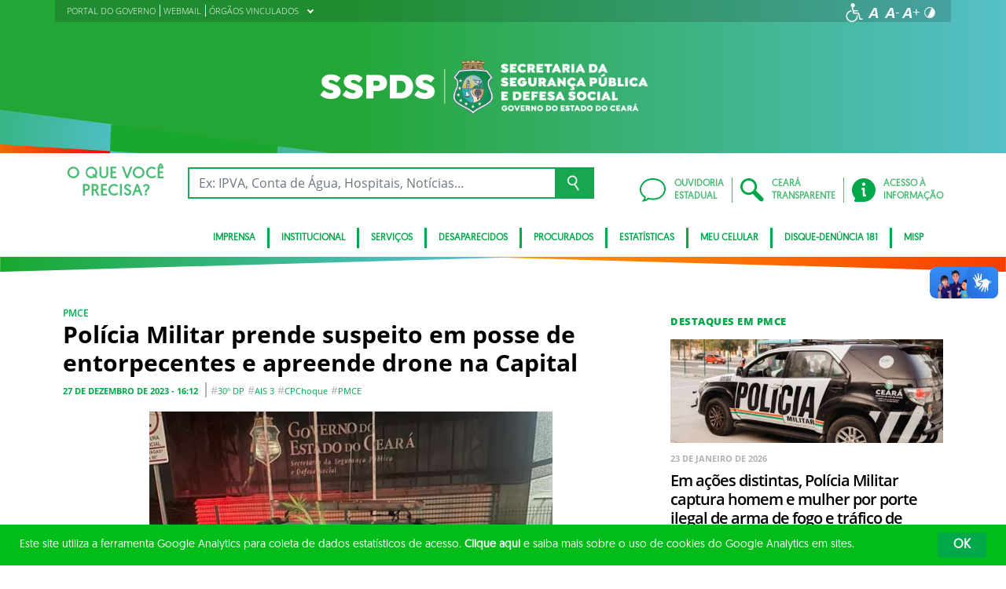

--- FILE ---
content_type: text/html; charset=UTF-8
request_url: https://www.sspds.ce.gov.br/2023/12/27/policia-militar-prende-suspeito-em-posse-de-entorpecentes-e-apreende-drone-na-capital/
body_size: 21421
content:
<!DOCTYPE html>
<html lang="pt-BR" class="no-js">
<head>
    <meta charset="UTF-8">

    <title>Polícia Militar prende suspeito em posse de entorpecentes e apreende drone na Capital - Secretaria da Segurança Pública e Defesa Social</title>
    <meta id="viewport" name="viewport" content="width=device-width, initial-scale=1, user-scalable=no">

    <link rel="shortcut icon" href="https://www.sspds.ce.gov.br/wp-content/themes/ceara2017/favicon.ico" type="image/x-png" />

        <link rel="shortcut icon" href="https://www.sspds.ce.gov.br/wp-content/themes/ceara2017/favicon.ico" type="image/x-icon">

    <link rel="icon" href="https://www.sspds.ce.gov.br/wp-content/themes/ceara2017/favicon.ico" type="image/x-icon">

    <meta name='robots' content='index, follow, max-image-preview:large, max-snippet:-1, max-video-preview:-1' />
<!-- Google tag (gtag.js) -->
<script async src="https://www.googletagmanager.com/gtag/js?id=G-FCFD7SVZE4"></script>
<script>
  window.dataLayer = window.dataLayer || [];
  function gtag(){dataLayer.push(arguments);}
  gtag('js', new Date());

  gtag('config', 'G-FCFD7SVZE4');
</script>
	<!-- This site is optimized with the Yoast SEO plugin v26.7 - https://yoast.com/wordpress/plugins/seo/ -->
	<link rel="canonical" href="https://www.sspds.ce.gov.br/2023/12/27/policia-militar-prende-suspeito-em-posse-de-entorpecentes-e-apreende-drone-na-capital/" />
	<meta property="og:locale" content="pt_BR" />
	<meta property="og:type" content="article" />
	<meta property="og:title" content="Polícia Militar prende suspeito em posse de entorpecentes e apreende drone na Capital - Secretaria da Segurança Pública e Defesa Social" />
	<meta property="og:description" content="A Polícia Militar do Ceará (PMCE) prendeu, nesse domingo (24), um suspeito de envolvimento com o tráfico de drogas, no bairro Conjunto Esperança &#8211; Área Integrada de Segurança 3 (AIS 3) de Fortaleza. Na residência do indivíduo foram apreendidos três mudas de maconha, diversos tabletes do mesmo entorpecente e um drone. O alvo foi conduzido [&hellip;]" />
	<meta property="og:url" content="https://www.sspds.ce.gov.br/2023/12/27/policia-militar-prende-suspeito-em-posse-de-entorpecentes-e-apreende-drone-na-capital/" />
	<meta property="og:site_name" content="Secretaria da Segurança Pública e Defesa Social" />
	<meta property="article:published_time" content="2023-12-27T19:12:01+00:00" />
	<meta property="og:image" content="https://www.sspds.ce.gov.br/wp-content/uploads/sites/24/2023/12/IM-Trafico-Conjunto-Esperanca-Mudas-Maconha-Drone.jpg" />
	<meta property="og:image:width" content="729" />
	<meta property="og:image:height" content="546" />
	<meta property="og:image:type" content="image/jpeg" />
	<meta name="author" content="sspdsandrecarvalho" />
	<meta name="twitter:card" content="summary_large_image" />
	<meta name="twitter:label1" content="Escrito por" />
	<meta name="twitter:data1" content="sspdsandrecarvalho" />
	<meta name="twitter:label2" content="Est. tempo de leitura" />
	<meta name="twitter:data2" content="2 minutos" />
	<script type="application/ld+json" class="yoast-schema-graph">{"@context":"https://schema.org","@graph":[{"@type":"Article","@id":"https://www.sspds.ce.gov.br/2023/12/27/policia-militar-prende-suspeito-em-posse-de-entorpecentes-e-apreende-drone-na-capital/#article","isPartOf":{"@id":"https://www.sspds.ce.gov.br/2023/12/27/policia-militar-prende-suspeito-em-posse-de-entorpecentes-e-apreende-drone-na-capital/"},"author":{"name":"sspdsandrecarvalho","@id":"https://www.sspds.ce.gov.br/#/schema/person/820e649d4b05b36f2b2cf2ceafd79686"},"headline":"Polícia Militar prende suspeito em posse de entorpecentes e apreende drone na Capital","datePublished":"2023-12-27T19:12:01+00:00","mainEntityOfPage":{"@id":"https://www.sspds.ce.gov.br/2023/12/27/policia-militar-prende-suspeito-em-posse-de-entorpecentes-e-apreende-drone-na-capital/"},"wordCount":332,"publisher":{"@id":"https://www.sspds.ce.gov.br/#organization"},"image":{"@id":"https://www.sspds.ce.gov.br/2023/12/27/policia-militar-prende-suspeito-em-posse-de-entorpecentes-e-apreende-drone-na-capital/#primaryimage"},"thumbnailUrl":"https://www.sspds.ce.gov.br/wp-content/uploads/sites/24/2023/12/IM-Trafico-Conjunto-Esperanca-Mudas-Maconha-Drone.jpg","keywords":["30º DP","AIS 3","CPChoque","PMCE"],"articleSection":["PMCE"],"inLanguage":"pt-BR"},{"@type":"WebPage","@id":"https://www.sspds.ce.gov.br/2023/12/27/policia-militar-prende-suspeito-em-posse-de-entorpecentes-e-apreende-drone-na-capital/","url":"https://www.sspds.ce.gov.br/2023/12/27/policia-militar-prende-suspeito-em-posse-de-entorpecentes-e-apreende-drone-na-capital/","name":"Polícia Militar prende suspeito em posse de entorpecentes e apreende drone na Capital - Secretaria da Segurança Pública e Defesa Social","isPartOf":{"@id":"https://www.sspds.ce.gov.br/#website"},"primaryImageOfPage":{"@id":"https://www.sspds.ce.gov.br/2023/12/27/policia-militar-prende-suspeito-em-posse-de-entorpecentes-e-apreende-drone-na-capital/#primaryimage"},"image":{"@id":"https://www.sspds.ce.gov.br/2023/12/27/policia-militar-prende-suspeito-em-posse-de-entorpecentes-e-apreende-drone-na-capital/#primaryimage"},"thumbnailUrl":"https://www.sspds.ce.gov.br/wp-content/uploads/sites/24/2023/12/IM-Trafico-Conjunto-Esperanca-Mudas-Maconha-Drone.jpg","datePublished":"2023-12-27T19:12:01+00:00","breadcrumb":{"@id":"https://www.sspds.ce.gov.br/2023/12/27/policia-militar-prende-suspeito-em-posse-de-entorpecentes-e-apreende-drone-na-capital/#breadcrumb"},"inLanguage":"pt-BR","potentialAction":[{"@type":"ReadAction","target":["https://www.sspds.ce.gov.br/2023/12/27/policia-militar-prende-suspeito-em-posse-de-entorpecentes-e-apreende-drone-na-capital/"]}]},{"@type":"ImageObject","inLanguage":"pt-BR","@id":"https://www.sspds.ce.gov.br/2023/12/27/policia-militar-prende-suspeito-em-posse-de-entorpecentes-e-apreende-drone-na-capital/#primaryimage","url":"https://www.sspds.ce.gov.br/wp-content/uploads/sites/24/2023/12/IM-Trafico-Conjunto-Esperanca-Mudas-Maconha-Drone.jpg","contentUrl":"https://www.sspds.ce.gov.br/wp-content/uploads/sites/24/2023/12/IM-Trafico-Conjunto-Esperanca-Mudas-Maconha-Drone.jpg","width":729,"height":546},{"@type":"BreadcrumbList","@id":"https://www.sspds.ce.gov.br/2023/12/27/policia-militar-prende-suspeito-em-posse-de-entorpecentes-e-apreende-drone-na-capital/#breadcrumb","itemListElement":[{"@type":"ListItem","position":1,"name":"Início","item":"https://www.sspds.ce.gov.br/"},{"@type":"ListItem","position":2,"name":"Polícia Militar prende suspeito em posse de entorpecentes e apreende drone na Capital"}]},{"@type":"WebSite","@id":"https://www.sspds.ce.gov.br/#website","url":"https://www.sspds.ce.gov.br/","name":"Secretaria da Segurança Pública e Defesa Social","description":"Secretaria da Segurança Pública e Defesa Social","publisher":{"@id":"https://www.sspds.ce.gov.br/#organization"},"potentialAction":[{"@type":"SearchAction","target":{"@type":"EntryPoint","urlTemplate":"https://www.sspds.ce.gov.br/?s={search_term_string}"},"query-input":{"@type":"PropertyValueSpecification","valueRequired":true,"valueName":"search_term_string"}}],"inLanguage":"pt-BR"},{"@type":"Organization","@id":"https://www.sspds.ce.gov.br/#organization","name":"Secretaria da Segurança Pública e Defesa Social","url":"https://www.sspds.ce.gov.br/","logo":{"@type":"ImageObject","inLanguage":"pt-BR","@id":"https://www.sspds.ce.gov.br/#/schema/logo/image/","url":"https://www.sspds.ce.gov.br/wp-content/uploads/sites/24/2018/02/SSPDSclara.png","contentUrl":"https://www.sspds.ce.gov.br/wp-content/uploads/sites/24/2018/02/SSPDSclara.png","width":559,"height":106,"caption":"Secretaria da Segurança Pública e Defesa Social"},"image":{"@id":"https://www.sspds.ce.gov.br/#/schema/logo/image/"}},{"@type":"Person","@id":"https://www.sspds.ce.gov.br/#/schema/person/820e649d4b05b36f2b2cf2ceafd79686","name":"sspdsandrecarvalho","image":{"@type":"ImageObject","inLanguage":"pt-BR","@id":"https://www.sspds.ce.gov.br/#/schema/person/image/","url":"https://secure.gravatar.com/avatar/900ca25c4a7c04544f23d060011e4e3a0b8980aeae842702cbbdca14eba29418?s=96&d=mm&r=g","contentUrl":"https://secure.gravatar.com/avatar/900ca25c4a7c04544f23d060011e4e3a0b8980aeae842702cbbdca14eba29418?s=96&d=mm&r=g","caption":"sspdsandrecarvalho"},"url":"https://www.sspds.ce.gov.br/author/sspdsandrecarvalho/"}]}</script>
	<!-- / Yoast SEO plugin. -->


<link rel='dns-prefetch' href='//cdnjs.cloudflare.com' />
<link rel="alternate" type="application/rss+xml" title="Feed para Secretaria da Segurança Pública e Defesa Social &raquo;" href="https://www.sspds.ce.gov.br/feed/" />
<link rel="alternate" type="application/rss+xml" title="Feed de comentários para Secretaria da Segurança Pública e Defesa Social &raquo;" href="https://www.sspds.ce.gov.br/comments/feed/" />
<link rel="alternate" title="oEmbed (JSON)" type="application/json+oembed" href="https://www.sspds.ce.gov.br/wp-json/oembed/1.0/embed?url=https%3A%2F%2Fwww.sspds.ce.gov.br%2F2023%2F12%2F27%2Fpolicia-militar-prende-suspeito-em-posse-de-entorpecentes-e-apreende-drone-na-capital%2F" />
<link rel="alternate" title="oEmbed (XML)" type="text/xml+oembed" href="https://www.sspds.ce.gov.br/wp-json/oembed/1.0/embed?url=https%3A%2F%2Fwww.sspds.ce.gov.br%2F2023%2F12%2F27%2Fpolicia-militar-prende-suspeito-em-posse-de-entorpecentes-e-apreende-drone-na-capital%2F&#038;format=xml" />
<style id='wp-img-auto-sizes-contain-inline-css' type='text/css'>
img:is([sizes=auto i],[sizes^="auto," i]){contain-intrinsic-size:3000px 1500px}
/*# sourceURL=wp-img-auto-sizes-contain-inline-css */
</style>
<style id='wp-emoji-styles-inline-css' type='text/css'>

	img.wp-smiley, img.emoji {
		display: inline !important;
		border: none !important;
		box-shadow: none !important;
		height: 1em !important;
		width: 1em !important;
		margin: 0 0.07em !important;
		vertical-align: -0.1em !important;
		background: none !important;
		padding: 0 !important;
	}
/*# sourceURL=wp-emoji-styles-inline-css */
</style>
<style id='wp-block-library-inline-css' type='text/css'>
:root{--wp-block-synced-color:#7a00df;--wp-block-synced-color--rgb:122,0,223;--wp-bound-block-color:var(--wp-block-synced-color);--wp-editor-canvas-background:#ddd;--wp-admin-theme-color:#007cba;--wp-admin-theme-color--rgb:0,124,186;--wp-admin-theme-color-darker-10:#006ba1;--wp-admin-theme-color-darker-10--rgb:0,107,160.5;--wp-admin-theme-color-darker-20:#005a87;--wp-admin-theme-color-darker-20--rgb:0,90,135;--wp-admin-border-width-focus:2px}@media (min-resolution:192dpi){:root{--wp-admin-border-width-focus:1.5px}}.wp-element-button{cursor:pointer}:root .has-very-light-gray-background-color{background-color:#eee}:root .has-very-dark-gray-background-color{background-color:#313131}:root .has-very-light-gray-color{color:#eee}:root .has-very-dark-gray-color{color:#313131}:root .has-vivid-green-cyan-to-vivid-cyan-blue-gradient-background{background:linear-gradient(135deg,#00d084,#0693e3)}:root .has-purple-crush-gradient-background{background:linear-gradient(135deg,#34e2e4,#4721fb 50%,#ab1dfe)}:root .has-hazy-dawn-gradient-background{background:linear-gradient(135deg,#faaca8,#dad0ec)}:root .has-subdued-olive-gradient-background{background:linear-gradient(135deg,#fafae1,#67a671)}:root .has-atomic-cream-gradient-background{background:linear-gradient(135deg,#fdd79a,#004a59)}:root .has-nightshade-gradient-background{background:linear-gradient(135deg,#330968,#31cdcf)}:root .has-midnight-gradient-background{background:linear-gradient(135deg,#020381,#2874fc)}:root{--wp--preset--font-size--normal:16px;--wp--preset--font-size--huge:42px}.has-regular-font-size{font-size:1em}.has-larger-font-size{font-size:2.625em}.has-normal-font-size{font-size:var(--wp--preset--font-size--normal)}.has-huge-font-size{font-size:var(--wp--preset--font-size--huge)}.has-text-align-center{text-align:center}.has-text-align-left{text-align:left}.has-text-align-right{text-align:right}.has-fit-text{white-space:nowrap!important}#end-resizable-editor-section{display:none}.aligncenter{clear:both}.items-justified-left{justify-content:flex-start}.items-justified-center{justify-content:center}.items-justified-right{justify-content:flex-end}.items-justified-space-between{justify-content:space-between}.screen-reader-text{border:0;clip-path:inset(50%);height:1px;margin:-1px;overflow:hidden;padding:0;position:absolute;width:1px;word-wrap:normal!important}.screen-reader-text:focus{background-color:#ddd;clip-path:none;color:#444;display:block;font-size:1em;height:auto;left:5px;line-height:normal;padding:15px 23px 14px;text-decoration:none;top:5px;width:auto;z-index:100000}html :where(.has-border-color){border-style:solid}html :where([style*=border-top-color]){border-top-style:solid}html :where([style*=border-right-color]){border-right-style:solid}html :where([style*=border-bottom-color]){border-bottom-style:solid}html :where([style*=border-left-color]){border-left-style:solid}html :where([style*=border-width]){border-style:solid}html :where([style*=border-top-width]){border-top-style:solid}html :where([style*=border-right-width]){border-right-style:solid}html :where([style*=border-bottom-width]){border-bottom-style:solid}html :where([style*=border-left-width]){border-left-style:solid}html :where(img[class*=wp-image-]){height:auto;max-width:100%}:where(figure){margin:0 0 1em}html :where(.is-position-sticky){--wp-admin--admin-bar--position-offset:var(--wp-admin--admin-bar--height,0px)}@media screen and (max-width:600px){html :where(.is-position-sticky){--wp-admin--admin-bar--position-offset:0px}}

/*# sourceURL=wp-block-library-inline-css */
</style><style id='global-styles-inline-css' type='text/css'>
:root{--wp--preset--aspect-ratio--square: 1;--wp--preset--aspect-ratio--4-3: 4/3;--wp--preset--aspect-ratio--3-4: 3/4;--wp--preset--aspect-ratio--3-2: 3/2;--wp--preset--aspect-ratio--2-3: 2/3;--wp--preset--aspect-ratio--16-9: 16/9;--wp--preset--aspect-ratio--9-16: 9/16;--wp--preset--color--black: #000000;--wp--preset--color--cyan-bluish-gray: #abb8c3;--wp--preset--color--white: #ffffff;--wp--preset--color--pale-pink: #f78da7;--wp--preset--color--vivid-red: #cf2e2e;--wp--preset--color--luminous-vivid-orange: #ff6900;--wp--preset--color--luminous-vivid-amber: #fcb900;--wp--preset--color--light-green-cyan: #7bdcb5;--wp--preset--color--vivid-green-cyan: #00d084;--wp--preset--color--pale-cyan-blue: #8ed1fc;--wp--preset--color--vivid-cyan-blue: #0693e3;--wp--preset--color--vivid-purple: #9b51e0;--wp--preset--gradient--vivid-cyan-blue-to-vivid-purple: linear-gradient(135deg,rgb(6,147,227) 0%,rgb(155,81,224) 100%);--wp--preset--gradient--light-green-cyan-to-vivid-green-cyan: linear-gradient(135deg,rgb(122,220,180) 0%,rgb(0,208,130) 100%);--wp--preset--gradient--luminous-vivid-amber-to-luminous-vivid-orange: linear-gradient(135deg,rgb(252,185,0) 0%,rgb(255,105,0) 100%);--wp--preset--gradient--luminous-vivid-orange-to-vivid-red: linear-gradient(135deg,rgb(255,105,0) 0%,rgb(207,46,46) 100%);--wp--preset--gradient--very-light-gray-to-cyan-bluish-gray: linear-gradient(135deg,rgb(238,238,238) 0%,rgb(169,184,195) 100%);--wp--preset--gradient--cool-to-warm-spectrum: linear-gradient(135deg,rgb(74,234,220) 0%,rgb(151,120,209) 20%,rgb(207,42,186) 40%,rgb(238,44,130) 60%,rgb(251,105,98) 80%,rgb(254,248,76) 100%);--wp--preset--gradient--blush-light-purple: linear-gradient(135deg,rgb(255,206,236) 0%,rgb(152,150,240) 100%);--wp--preset--gradient--blush-bordeaux: linear-gradient(135deg,rgb(254,205,165) 0%,rgb(254,45,45) 50%,rgb(107,0,62) 100%);--wp--preset--gradient--luminous-dusk: linear-gradient(135deg,rgb(255,203,112) 0%,rgb(199,81,192) 50%,rgb(65,88,208) 100%);--wp--preset--gradient--pale-ocean: linear-gradient(135deg,rgb(255,245,203) 0%,rgb(182,227,212) 50%,rgb(51,167,181) 100%);--wp--preset--gradient--electric-grass: linear-gradient(135deg,rgb(202,248,128) 0%,rgb(113,206,126) 100%);--wp--preset--gradient--midnight: linear-gradient(135deg,rgb(2,3,129) 0%,rgb(40,116,252) 100%);--wp--preset--font-size--small: 13px;--wp--preset--font-size--medium: 20px;--wp--preset--font-size--large: 36px;--wp--preset--font-size--x-large: 42px;--wp--preset--spacing--20: 0.44rem;--wp--preset--spacing--30: 0.67rem;--wp--preset--spacing--40: 1rem;--wp--preset--spacing--50: 1.5rem;--wp--preset--spacing--60: 2.25rem;--wp--preset--spacing--70: 3.38rem;--wp--preset--spacing--80: 5.06rem;--wp--preset--shadow--natural: 6px 6px 9px rgba(0, 0, 0, 0.2);--wp--preset--shadow--deep: 12px 12px 50px rgba(0, 0, 0, 0.4);--wp--preset--shadow--sharp: 6px 6px 0px rgba(0, 0, 0, 0.2);--wp--preset--shadow--outlined: 6px 6px 0px -3px rgb(255, 255, 255), 6px 6px rgb(0, 0, 0);--wp--preset--shadow--crisp: 6px 6px 0px rgb(0, 0, 0);}:where(.is-layout-flex){gap: 0.5em;}:where(.is-layout-grid){gap: 0.5em;}body .is-layout-flex{display: flex;}.is-layout-flex{flex-wrap: wrap;align-items: center;}.is-layout-flex > :is(*, div){margin: 0;}body .is-layout-grid{display: grid;}.is-layout-grid > :is(*, div){margin: 0;}:where(.wp-block-columns.is-layout-flex){gap: 2em;}:where(.wp-block-columns.is-layout-grid){gap: 2em;}:where(.wp-block-post-template.is-layout-flex){gap: 1.25em;}:where(.wp-block-post-template.is-layout-grid){gap: 1.25em;}.has-black-color{color: var(--wp--preset--color--black) !important;}.has-cyan-bluish-gray-color{color: var(--wp--preset--color--cyan-bluish-gray) !important;}.has-white-color{color: var(--wp--preset--color--white) !important;}.has-pale-pink-color{color: var(--wp--preset--color--pale-pink) !important;}.has-vivid-red-color{color: var(--wp--preset--color--vivid-red) !important;}.has-luminous-vivid-orange-color{color: var(--wp--preset--color--luminous-vivid-orange) !important;}.has-luminous-vivid-amber-color{color: var(--wp--preset--color--luminous-vivid-amber) !important;}.has-light-green-cyan-color{color: var(--wp--preset--color--light-green-cyan) !important;}.has-vivid-green-cyan-color{color: var(--wp--preset--color--vivid-green-cyan) !important;}.has-pale-cyan-blue-color{color: var(--wp--preset--color--pale-cyan-blue) !important;}.has-vivid-cyan-blue-color{color: var(--wp--preset--color--vivid-cyan-blue) !important;}.has-vivid-purple-color{color: var(--wp--preset--color--vivid-purple) !important;}.has-black-background-color{background-color: var(--wp--preset--color--black) !important;}.has-cyan-bluish-gray-background-color{background-color: var(--wp--preset--color--cyan-bluish-gray) !important;}.has-white-background-color{background-color: var(--wp--preset--color--white) !important;}.has-pale-pink-background-color{background-color: var(--wp--preset--color--pale-pink) !important;}.has-vivid-red-background-color{background-color: var(--wp--preset--color--vivid-red) !important;}.has-luminous-vivid-orange-background-color{background-color: var(--wp--preset--color--luminous-vivid-orange) !important;}.has-luminous-vivid-amber-background-color{background-color: var(--wp--preset--color--luminous-vivid-amber) !important;}.has-light-green-cyan-background-color{background-color: var(--wp--preset--color--light-green-cyan) !important;}.has-vivid-green-cyan-background-color{background-color: var(--wp--preset--color--vivid-green-cyan) !important;}.has-pale-cyan-blue-background-color{background-color: var(--wp--preset--color--pale-cyan-blue) !important;}.has-vivid-cyan-blue-background-color{background-color: var(--wp--preset--color--vivid-cyan-blue) !important;}.has-vivid-purple-background-color{background-color: var(--wp--preset--color--vivid-purple) !important;}.has-black-border-color{border-color: var(--wp--preset--color--black) !important;}.has-cyan-bluish-gray-border-color{border-color: var(--wp--preset--color--cyan-bluish-gray) !important;}.has-white-border-color{border-color: var(--wp--preset--color--white) !important;}.has-pale-pink-border-color{border-color: var(--wp--preset--color--pale-pink) !important;}.has-vivid-red-border-color{border-color: var(--wp--preset--color--vivid-red) !important;}.has-luminous-vivid-orange-border-color{border-color: var(--wp--preset--color--luminous-vivid-orange) !important;}.has-luminous-vivid-amber-border-color{border-color: var(--wp--preset--color--luminous-vivid-amber) !important;}.has-light-green-cyan-border-color{border-color: var(--wp--preset--color--light-green-cyan) !important;}.has-vivid-green-cyan-border-color{border-color: var(--wp--preset--color--vivid-green-cyan) !important;}.has-pale-cyan-blue-border-color{border-color: var(--wp--preset--color--pale-cyan-blue) !important;}.has-vivid-cyan-blue-border-color{border-color: var(--wp--preset--color--vivid-cyan-blue) !important;}.has-vivid-purple-border-color{border-color: var(--wp--preset--color--vivid-purple) !important;}.has-vivid-cyan-blue-to-vivid-purple-gradient-background{background: var(--wp--preset--gradient--vivid-cyan-blue-to-vivid-purple) !important;}.has-light-green-cyan-to-vivid-green-cyan-gradient-background{background: var(--wp--preset--gradient--light-green-cyan-to-vivid-green-cyan) !important;}.has-luminous-vivid-amber-to-luminous-vivid-orange-gradient-background{background: var(--wp--preset--gradient--luminous-vivid-amber-to-luminous-vivid-orange) !important;}.has-luminous-vivid-orange-to-vivid-red-gradient-background{background: var(--wp--preset--gradient--luminous-vivid-orange-to-vivid-red) !important;}.has-very-light-gray-to-cyan-bluish-gray-gradient-background{background: var(--wp--preset--gradient--very-light-gray-to-cyan-bluish-gray) !important;}.has-cool-to-warm-spectrum-gradient-background{background: var(--wp--preset--gradient--cool-to-warm-spectrum) !important;}.has-blush-light-purple-gradient-background{background: var(--wp--preset--gradient--blush-light-purple) !important;}.has-blush-bordeaux-gradient-background{background: var(--wp--preset--gradient--blush-bordeaux) !important;}.has-luminous-dusk-gradient-background{background: var(--wp--preset--gradient--luminous-dusk) !important;}.has-pale-ocean-gradient-background{background: var(--wp--preset--gradient--pale-ocean) !important;}.has-electric-grass-gradient-background{background: var(--wp--preset--gradient--electric-grass) !important;}.has-midnight-gradient-background{background: var(--wp--preset--gradient--midnight) !important;}.has-small-font-size{font-size: var(--wp--preset--font-size--small) !important;}.has-medium-font-size{font-size: var(--wp--preset--font-size--medium) !important;}.has-large-font-size{font-size: var(--wp--preset--font-size--large) !important;}.has-x-large-font-size{font-size: var(--wp--preset--font-size--x-large) !important;}
/*# sourceURL=global-styles-inline-css */
</style>

<style id='classic-theme-styles-inline-css' type='text/css'>
/*! This file is auto-generated */
.wp-block-button__link{color:#fff;background-color:#32373c;border-radius:9999px;box-shadow:none;text-decoration:none;padding:calc(.667em + 2px) calc(1.333em + 2px);font-size:1.125em}.wp-block-file__button{background:#32373c;color:#fff;text-decoration:none}
/*# sourceURL=/wp-includes/css/classic-themes.min.css */
</style>
<link rel='stylesheet' id='ocrdoe-common-css' href='https://www.sspds.ce.gov.br/wp-content/plugins/ocrdoe-plugin/assets/css/common.css' type='text/css' media='all' />
<link rel='stylesheet' id='ocrdoe-search-css' href='https://www.sspds.ce.gov.br/wp-content/plugins/ocrdoe-plugin/assets/css/search.css' type='text/css' media='all' />
<link rel='stylesheet' id='ocrdoe-publications-css' href='https://www.sspds.ce.gov.br/wp-content/plugins/ocrdoe-plugin/assets/css/publications.css' type='text/css' media='all' />
<link rel='stylesheet' id='ocrdoe-enhancements-css' href='https://www.sspds.ce.gov.br/wp-content/plugins/ocrdoe-plugin/assets/css/enhancements.css' type='text/css' media='all' />
<link rel='stylesheet' id='hamburguer-menu-effect-css' href='https://www.sspds.ce.gov.br/wp-content/themes/ceara2017/assets/css/hamburguer-menu-effect.css' type='text/css' media='all' />
<link rel='stylesheet' id='tablepress-default-css' href='https://www.sspds.ce.gov.br/wp-content/plugins/tablepress/css/build/default.css' type='text/css' media='all' />
<link rel='stylesheet' id='dashicons-css' href='https://www.sspds.ce.gov.br/wp-includes/css/dashicons.min.css' type='text/css' media='all' />
<link rel='stylesheet' id='thickbox-css' href='https://www.sspds.ce.gov.br/wp-includes/js/thickbox/thickbox.css' type='text/css' media='all' />
<link rel='stylesheet' id='keyboard_css-css' href='https://www.sspds.ce.gov.br/wp-content/themes/ceara2017/Keyboard-master/css/keyboard.css?1697601665' type='text/css' media='all' />
<link rel='stylesheet' id='modestgrid_css-css' href='https://www.sspds.ce.gov.br/wp-content/themes/ceara2017/assets/css/lib/modestgrid.css?1697601678' type='text/css' media='all' />
<link rel='stylesheet' id='header_css-css' href='https://www.sspds.ce.gov.br/wp-content/themes/ceara2017/assets/css/header.css?1753375027' type='text/css' media='all' />
<link rel='stylesheet' id='menumobile_css-css' href='https://www.sspds.ce.gov.br/wp-content/themes/ceara2017/assets/css/menumobile.css?1697601656' type='text/css' media='all' />
<link rel='stylesheet' id='base_css-css' href='https://www.sspds.ce.gov.br/wp-content/themes/ceara2017/assets/css/main.css?1753287434' type='text/css' media='all' />
<link rel='stylesheet' id='slick_css-css' href='https://www.sspds.ce.gov.br/wp-content/themes/ceara2017/assets/css/lib/slick.css?1697601678' type='text/css' media='all' />
<link rel='stylesheet' id='fontawesome-css' href='https://www.sspds.ce.gov.br/wp-content/themes/ceara2017/assets/libs/fontawesome/web-fonts-with-css/css/fontawesome-all.min.css?1697601708' type='text/css' media='all' />
<link rel='stylesheet' id='hover-css' href='https://www.sspds.ce.gov.br/wp-content/themes/ceara2017/assets/libs/hover/css/hover.min.css?1697601705' type='text/css' media='all' />
<link rel='stylesheet' id='cc-bootstrap-wrapper-css' href='https://www.sspds.ce.gov.br/wp-content/themes/ceara2017/assets/libs/cc-bootstrap/css/cc-bootstrap.min.css?1697601705' type='text/css' media='all' />
<link rel='stylesheet' id='custom_css-css' href='https://www.sspds.ce.gov.br/wp-content/themes/ceara2017/style.css?1753882971' type='text/css' media='all' />
<link rel='stylesheet' id='sitefilho_css-css' href='https://www.sspds.ce.gov.br/wp-content/themes/ceara2017/assets/css/sitefilho.css?1697601656' type='text/css' media='all' />
<link rel='stylesheet' id='ceara_select2_site_style-css' href='https://cdnjs.cloudflare.com/ajax/libs/select2/4.0.6-rc.0/css/select2.min.css' type='text/css' media='all' />
<link rel="https://api.w.org/" href="https://www.sspds.ce.gov.br/wp-json/" /><link rel="alternate" title="JSON" type="application/json" href="https://www.sspds.ce.gov.br/wp-json/wp/v2/posts/179453" />  <style id="fix-thumbs-sidebar">
    /* Caixas onde as thumbs vivem na lateral/widgets/relacionados */
    aside .post-thumbnail,
    .sidebar .post-thumbnail,
    .widget .post-thumbnail,
    .widget_recent_entries img,
    .widget .rpwe-block ul li a img,
    .related-posts .post-thumbnail {
      aspect-ratio: 16/9;
      overflow: hidden;
    }

    /* A imagem em si não vai mais ser esticada/achatada */
    aside .post-thumbnail img,
    .sidebar .post-thumbnail img,
    .widget .post-thumbnail img,
    .widget_recent_entries img,
    .widget .rpwe-block ul li a img,
    .related-posts .post-thumbnail img {
      width: 100% !important;
      height: 100% !important;
      object-fit: cover;
      display: block;
    }
  </style>
<link rel="icon" href="https://www.sspds.ce.gov.br/wp-content/uploads/sites/24/2024/12/cropped-brasao-1-32x32.png" sizes="32x32" />
<link rel="icon" href="https://www.sspds.ce.gov.br/wp-content/uploads/sites/24/2024/12/cropped-brasao-1-192x192.png" sizes="192x192" />
<link rel="apple-touch-icon" href="https://www.sspds.ce.gov.br/wp-content/uploads/sites/24/2024/12/cropped-brasao-1-180x180.png" />
<meta name="msapplication-TileImage" content="https://www.sspds.ce.gov.br/wp-content/uploads/sites/24/2024/12/cropped-brasao-1-270x270.png" />

    </head>

<body data-rsssl=1 class="wp-singular post-template-default single single-post postid-179453 single-format-standard wp-theme-ceara2017 site-filho SinglePage" data-ajaxurl="https://www.sspds.ce.gov.br/wp-admin/admin-ajax.php">
        <main role="main" id="main">
        <!-- No Script -->
        <noscript>
            <p>
                Estimado usuário, identificamos que o seu navegador não conseguiu abrir todos os componentes necessários para o completo funcionamento do sistema. Recomentamos que atualize o seu navegador.
            </p>
        </noscript>

        <div class="cc-bootstrap-wrapper">

            <!-- Cabeçalho -->
            <div class="d-none d-sm-none d-md-block">
                <header class="cc-header d-none d-sm-none d-md-block">
                    <div class="container-fluid bg-header-overlay">
                        <div class="container">
                            <div class="cc-topbar row d-flex align-items-center">
                                <div class="col-md-6">
                                    <div class="cc-related-sites-menu-container"><ul id="menu-superior" class="cc-related-sites-menu-list list-unstyled list-inline mb-0"><li id="menu-item-13" class="menu-item menu-item-type-custom menu-item-object-custom list-inline-item mr-0 menu-item-13"><a target="_blank" rel="noopener noreferrer" href="http://www.ceara.gov.br"><span>PORTAL DO GOVERNO</span></a></li>
<li id="menu-item-67217" class="menu-item menu-item-type-custom menu-item-object-custom list-inline-item mr-0 menu-item-67217"><a href="http://webmail.sspds.ce.gov.br/"><span>WEBMAIL</span></a></li>
<li id="menu-item-15" class="menu-item menu-item-type-custom menu-item-object-custom menu-item-has-children list-inline-item mr-0 menu-item-15"><a href="#"><span>ÓRGÃOS VINCULADOS</span><i></i></a>
<ul class="sub-menu">
	<li id="menu-item-16" class="menu-item menu-item-type-custom menu-item-object-custom list-inline-item mr-0 menu-item-16"><a target="_blank" rel="noopener noreferrer" href="http://www.aesp.ce.gov.br/"><span>Aesp</span></a></li>
	<li id="menu-item-18" class="menu-item menu-item-type-custom menu-item-object-custom list-inline-item mr-0 menu-item-18"><a target="_blank" rel="noopener noreferrer" href="http://www.cb.ce.gov.br/"><span>CBMCE</span></a></li>
	<li id="menu-item-17" class="menu-item menu-item-type-custom menu-item-object-custom list-inline-item mr-0 menu-item-17"><a target="_blank" rel="noopener noreferrer" href="http://www.pefoce.ce.gov.br/"><span>Pefoce</span></a></li>
	<li id="menu-item-20" class="menu-item menu-item-type-custom menu-item-object-custom list-inline-item mr-0 menu-item-20"><a target="_blank" rel="noopener noreferrer" href="http://www.policiacivil.ce.gov.br/"><span>PCCE</span></a></li>
	<li id="menu-item-19" class="menu-item menu-item-type-custom menu-item-object-custom list-inline-item mr-0 menu-item-19"><a target="_blank" rel="noopener noreferrer" href="http://www.pm.ce.gov.br/"><span>PMCE</span></a></li>
	<li id="menu-item-74797" class="menu-item menu-item-type-custom menu-item-object-custom list-inline-item mr-0 menu-item-74797"><a href="https://www.supesp.ce.gov.br"><span>Supesp</span></a></li>
</ul>
</li>
</ul></div>                                </div>
                                <div class="col-md-6 d-flex justify-content-end mt-1">
                                    <!-- GTranslate -->
                                    
                                    <!-- Acessibilidade -->
                                    <ul class="menu-accessibility d-flex m-0 p-0">
                                        <li class="menu-accessibility__item">
                                            <a href="https://www.ceara.gov.br/acessibilidade" class="menu-accessibility__link" target="_blank" title="Página de acessibilidade" aria-label="Ir para a página de acessibilidade">
                                                <img src="https://www.sspds.ce.gov.br/wp-content/themes/ceara2017/assets/images/icon-acessibilidade.svg" alt="Acessibilidade" class="menu-accessibility__img" width="24" height="24">
                                            </a>
                                        </li>

                                        <li class="menu-accessibility__item">       
                                            <a href="#" class="menu-accessibility__link menu-accessibility__link--normal" title="Fonte tamanho normal">
                                                <img src="https://www.sspds.ce.gov.br/wp-content/themes/ceara2017/assets/images/font-normal-02.svg" alt="Fonte tamanho normal" class="menu-accessibility__img" width="24" height="24">
                                            </a>
                                        </li>
                                        <li class="menu-accessibility__item">
                                            <a href="#" class="menu-accessibility__link menu-accessibility__link--decrease" title="Diminuir a fonte">
                                                <img src="https://www.sspds.ce.gov.br/wp-content/themes/ceara2017/assets/images/font-less-02.svg" alt="Dominuir a fonte" class="menu-accessibility__img" width="24" height="24">
                                            </a>
                                        </li>
                                        <li class="menu-accessibility__item">
                                            <a href="#" class="menu-accessibility__link menu-accessibility__link--increase" title="Aumentar a fonte">
                                                <img src="https://www.sspds.ce.gov.br/wp-content/themes/ceara2017/assets/images/font-plus-02.svg" alt="Aumentar a fonte" class="menu-accessibility__img" width="24" height="24">
                                            </a>
                                        </li>
                                        <li class="menu-accessibility__item">
                                            <a href="#" class="menu-accessibility__link menu-accessibility__link--contraste" title="Contraste da tela">
                                                <img src="https://www.sspds.ce.gov.br/wp-content/themes/ceara2017/assets/images/icon-contraste-02.svg" alt="Contraste da tela" class="menu-accessibility__img" width="24" height="24">
                                            </a>
                                        </li>
                                    </ul>
                                </div>
                            </div>

                            <div class="row d-flex align-items-center">
                                <!-- Logotipo institucional do Governo do Estado do Ceará -->
                                <div class="col-md-12">
                                    <div class="p-4 my-2">
                                        <a href="https://www.sspds.ce.gov.br" class="d-block pr-5 text-center">
                                            <img src="https://www.sspds.ce.gov.br/wp-content/uploads/sites/24/2021/04/Secretaria-da-Segurança-Pública-e-Defesa-Social-INVERTIDA-WEB-branca.png" alt="Secretaria da Segurança Pública e Defesa Social-INVERTIDA-WEB-branca" width="100%" style="max-width: 420px;">
                                        </a>
                                    </div>
                                </div>
                                <!-- Imagens do módulo Ilustrações do Cabeçalho -->
                                                            </div>
                        </div>
                    </div>
                    <div class="container-fluid cc-bg-main-menu">
                        <div class="container">
                            <div class="row py-3">
                                <div class="col">
                                    <div class="row cc-search d-flex align-items-center">
                                        <div class="col-auto">
                                            <h3 class="text-center mb-0">O QUE VOCÊ <br>PRECISA?</h3>
                                        </div>
                                        <div class="col pr-5">
                                            <form action="https://www.sspds.ce.gov.br" method="get">
                                                <div class="input-group">
                                                    <input type="text" class="form-control" name="s" placeholder="Ex: IPVA, Conta de Água, Hospitais, Notícias..." aria-label="Ex: IPVA, Conta de Água, Hospitais, Notícias..." aria-describedby="button-search" value="">
                                                    <button class="btn btn-outline-secondary" type="submit" id="button-search">
                                                        <img src="https://www.sspds.ce.gov.br/wp-content/themes/ceara2017/assets/images/busca-icon.png" alt="Ícone de busca">
                                                    </button>
                                                </div>
                                            </form>
                                        </div>
                                    </div>
                                </div>
                                <div class="col-auto d-flex align-items-center">
                                    <div class="row cc-quick-links">
                                        <div class="col-auto p-0">
                                            <a target="_blank" href="https://cearatransparente.ce.gov.br/portal-da-transparencia/ouvidoria?locale=pt-BR" class="d-flex align-items-center">
                                                <div>
                                                    <img src="https://www.sspds.ce.gov.br/wp-content/themes/ceara2017/assets/images/icon-chat.svg" alt="Icone ouvidoria estadual">
                                                </div>
                                                <div>OUVIDORIA<br>ESTADUAL</div>
                                            </a>
                                        </div>
                                        <div class="col-auto p-0">
                                            <a target="_blank" href="https://cearatransparente.ce.gov.br/" class="d-flex align-items-center">
                                                <div>
                                                    <img src="https://www.sspds.ce.gov.br/wp-content/themes/ceara2017/assets/images/icon-search.svg" alt="Icone Ceará transparente">
                                                </div>
                                                <div>CEARÁ<br>TRANSPARENTE</div>
                                            </a>
                                        </div>
                                        <div class="col-auto p-0">
                                            <a href="/acesso-a-informacao" class="d-flex align-items-center">
                                                <div>
                                                    <img src="https://www.sspds.ce.gov.br/wp-content/themes/ceara2017/assets/images/icon-info.svg" alt="Icone a acesso à informação">
                                                </div>
                                                <div>ACESSO À<br>INFORMAÇÃO</div>
                                            </a>
                                        </div>
                                    </div>
                                </div>
                            </div>
                            <div class="row d-none d-md-block">
                                <div class="col-auto d-flex justify-content-end">
                                    <nav class="d-inline-block">
                                        <div class="cc-main-menu d-inline-block"><ul id="menu-principal" class="d-inline-block list-unstyled list-inline mb-0"><li id="menu-item-21" class="menu-item menu-item-type-custom menu-item-object-custom menu-item-has-children list-inline-item mr-0 menu-item-21"><a href="#">IMPRENSA</a>
<ul class="sub-menu list-unstyled list-inline">
	<li id="menu-item-166566" class="menu-item menu-item-type-post_type menu-item-object-page list-inline-item mr-0 menu-item-166566"><a href="https://www.sspds.ce.gov.br/fotos-eventos/">Eventos</a></li>
	<li id="menu-item-125" class="menu-item menu-item-type-post_type menu-item-object-page list-inline-item mr-0 menu-item-125"><a href="https://www.sspds.ce.gov.br/todas-noticias/">Todas as notícias</a></li>
	<li id="menu-item-87949" class="menu-item menu-item-type-custom menu-item-object-custom list-inline-item mr-0 menu-item-87949"><a target="_blank" rel="noopener noreferrer" href="http://eepurl.com/bNX4uX">Newsletter</a></li>
	<li id="menu-item-84059" class="menu-item menu-item-type-post_type menu-item-object-page list-inline-item mr-0 menu-item-84059"><a href="https://www.sspds.ce.gov.br/publicacoes/">Publicações</a></li>
	<li id="menu-item-68313" class="menu-item menu-item-type-post_type menu-item-object-page list-inline-item mr-0 menu-item-68313"><a href="https://www.sspds.ce.gov.br/expediente/">Expediente</a></li>
</ul>
</li>
<li id="menu-item-9" class="menu-item menu-item-type-custom menu-item-object-custom menu-item-has-children list-inline-item mr-0 menu-item-9"><a href="#">Institucional</a>
<ul class="sub-menu list-unstyled list-inline">
	<li id="menu-item-87" class="menu-item menu-item-type-post_type menu-item-object-page list-inline-item mr-0 menu-item-87"><a href="https://www.sspds.ce.gov.br/institucional/">Sobre</a></li>
	<li id="menu-item-88" class="menu-item menu-item-type-post_type menu-item-object-page list-inline-item mr-0 menu-item-88"><a href="https://www.sspds.ce.gov.br/institucional/quem-e-quem/">Quem é quem</a></li>
	<li id="menu-item-73565" class="menu-item menu-item-type-custom menu-item-object-custom list-inline-item mr-0 menu-item-73565"><a target="_blank" rel="noopener noreferrer" href="http://www.ceara.gov.br/organograma/sspds/">Organograma</a></li>
	<li id="menu-item-109072" class="menu-item menu-item-type-post_type menu-item-object-page list-inline-item mr-0 menu-item-109072"><a href="https://www.sspds.ce.gov.br/fluxogramas/">Fluxogramas</a></li>
	<li id="menu-item-68117" class="menu-item menu-item-type-post_type menu-item-object-page list-inline-item mr-0 menu-item-68117"><a href="https://www.sspds.ce.gov.br/institucional/coordenadorias/">Coordenadorias</a></li>
	<li id="menu-item-189716" class="menu-item menu-item-type-custom menu-item-object-custom list-inline-item mr-0 menu-item-189716"><a href="https://www.sspds.ce.gov.br/contabilidade-e-patrimonio/">Contabilidade e Patrimônio</a></li>
</ul>
</li>
<li id="menu-item-374" class="menu-item menu-item-type-custom menu-item-object-custom menu-item-has-children list-inline-item mr-0 menu-item-374"><a href="#">Serviços</a>
<ul class="sub-menu list-unstyled list-inline">
	<li id="menu-item-85599" class="menu-item menu-item-type-custom menu-item-object-custom list-inline-item mr-0 menu-item-85599"><a target="_blank" rel="noopener noreferrer" href="https://agendamento.pefoce.ce.gov.br/emissao">Carteira de Identidade Nacional</a></li>
	<li id="menu-item-67225" class="menu-item menu-item-type-custom menu-item-object-custom list-inline-item mr-0 menu-item-67225"><a target="_blank" rel="noopener noreferrer" href="http://www.delegaciaeletronica.ce.gov.br/beo/index.jsp">Delegacia Eletrônica</a></li>
	<li id="menu-item-68105" class="menu-item menu-item-type-custom menu-item-object-custom list-inline-item mr-0 menu-item-68105"><a target="_blank" rel="noopener noreferrer" href="http://sistemas.sspds.ce.gov.br/AtestadoAntecedentes">Atestado de Antecedentes</a></li>
	<li id="menu-item-475" class="menu-item menu-item-type-post_type menu-item-object-page list-inline-item mr-0 menu-item-475"><a href="https://www.sspds.ce.gov.br/legislacao/">Legislação</a></li>
	<li id="menu-item-67968" class="menu-item menu-item-type-post_type menu-item-object-page list-inline-item mr-0 menu-item-67968"><a href="https://www.sspds.ce.gov.br/outros-servicos/">Outros Serviços</a></li>
	<li id="menu-item-152559" class="menu-item menu-item-type-post_type menu-item-object-page list-inline-item mr-0 menu-item-152559"><a href="https://www.sspds.ce.gov.br/informativos/">INFORMATIVOS</a></li>
	<li id="menu-item-198362" class="menu-item menu-item-type-post_type menu-item-object-page list-inline-item mr-0 menu-item-198362"><a href="https://www.sspds.ce.gov.br/lgpd/">LGPD</a></li>
</ul>
</li>
<li id="menu-item-215592" class="menu-item menu-item-type-custom menu-item-object-custom list-inline-item mr-0 menu-item-215592"><a target="_blank" rel="noopener noreferrer" href="https://spca.sspds.ce.gov.br/web/desaparecidos/">Desaparecidos</a></li>
<li id="menu-item-76698" class="menu-item menu-item-type-custom menu-item-object-custom list-inline-item mr-0 menu-item-76698"><a target="_blank" rel="noopener noreferrer" href="https://procurados.sspds.ce.gov.br/">Procurados</a></li>
<li id="menu-item-68138" class="menu-item menu-item-type-post_type menu-item-object-page list-inline-item mr-0 menu-item-68138"><a href="https://www.sspds.ce.gov.br/estatisticas/">ESTATÍSTICAS</a></li>
<li id="menu-item-185512" class="menu-item menu-item-type-custom menu-item-object-custom list-inline-item mr-0 menu-item-185512"><a target="_blank" rel="noopener noreferrer" href="http://meucelular.sspds.ce.gov.br">MEU CELULAR</a></li>
<li id="menu-item-190749" class="menu-item menu-item-type-custom menu-item-object-custom list-inline-item mr-0 menu-item-190749"><a target="_blank" rel="noopener noreferrer" href="https://disquedenuncia181.sspds.ce.gov.br/">DISQUE-DENÚNCIA 181</a></li>
<li id="menu-item-209115" class="menu-item menu-item-type-custom menu-item-object-custom list-inline-item mr-0 menu-item-209115"><a href="/misp/">Misp</a></li>
</ul></div>                                    </nav>
                                </div>
                            </div>
                        </div>
                    </div>
                    <div class="container-fluid bg-white">
                        <div class="row">
                            <div class="col p-0">
                              <img src="https://www.sspds.ce.gov.br/wp-content/themes/ceara2017/assets/images/bg-bottom-menu.svg" alt="">
                            </div>
                        </div>
                    </div>
                </header>
            </div>

            <!-- Cabeçalho mobile -->
            <div class="d-block d-sm-block d-md-none d-lg-none d-xl-none cc-mobile-menu" style="overflow: hidden;">
                <header class="cc-header">
                    <div class="container-fluid bg-header-overlay">
                        <div class="row">
                            <div class="col-auto">
                                <nav class="navbar navbar-dark" role="navigation">
                                    <button class="navbar-toggler collapsed px-0 py-1 border-0" type="button" data-toggle="collapse" data-target="#menu-mobile" aria-controls="menu-mobile" aria-expanded="false" aria-label="Menu">
                                        <span class="icon-bar top-bar"></span>
                                        <span class="icon-bar middle-bar"></span>
                                        <span class="icon-bar bottom-bar"></span>
                                    </button>
                                    <div id="menu-mobile" class="collapse navbar-collapse mt-3"><ul id="menu-principal-1" class="nav navbar-nav"><li itemscope="itemscope" itemtype="https://www.schema.org/SiteNavigationElement" class="menu-item menu-item-type-custom menu-item-object-custom menu-item-has-children dropdown menu-item-21 nav-item"><a title="IMPRENSA" href="#" data-toggle="dropdown" aria-haspopup="true" aria-expanded="false" class="dropdown-toggle nav-link" id="menu-item-dropdown-21">IMPRENSA</a>
<ul class="dropdown-menu" aria-labelledby="menu-item-dropdown-21" role="menu">
	<li itemscope="itemscope" itemtype="https://www.schema.org/SiteNavigationElement" class="menu-item menu-item-type-post_type menu-item-object-page menu-item-166566 nav-item"><a title="Eventos" href="https://www.sspds.ce.gov.br/fotos-eventos/" class="dropdown-item">Eventos</a></li>
	<li itemscope="itemscope" itemtype="https://www.schema.org/SiteNavigationElement" class="menu-item menu-item-type-post_type menu-item-object-page menu-item-125 nav-item"><a title="Todas as notícias" href="https://www.sspds.ce.gov.br/todas-noticias/" class="dropdown-item">Todas as notícias</a></li>
	<li itemscope="itemscope" itemtype="https://www.schema.org/SiteNavigationElement" class="menu-item menu-item-type-custom menu-item-object-custom menu-item-87949 nav-item"><a title="Newsletter" target="_blank" href="http://eepurl.com/bNX4uX" class="dropdown-item">Newsletter</a></li>
	<li itemscope="itemscope" itemtype="https://www.schema.org/SiteNavigationElement" class="menu-item menu-item-type-post_type menu-item-object-page menu-item-84059 nav-item"><a title="Publicações" href="https://www.sspds.ce.gov.br/publicacoes/" class="dropdown-item">Publicações</a></li>
	<li itemscope="itemscope" itemtype="https://www.schema.org/SiteNavigationElement" class="menu-item menu-item-type-post_type menu-item-object-page menu-item-68313 nav-item"><a title="Expediente" href="https://www.sspds.ce.gov.br/expediente/" class="dropdown-item">Expediente</a></li>
</ul>
</li>
<li itemscope="itemscope" itemtype="https://www.schema.org/SiteNavigationElement" class="menu-item menu-item-type-custom menu-item-object-custom menu-item-has-children dropdown menu-item-9 nav-item"><a title="Institucional" href="#" data-toggle="dropdown" aria-haspopup="true" aria-expanded="false" class="dropdown-toggle nav-link" id="menu-item-dropdown-9">Institucional</a>
<ul class="dropdown-menu" aria-labelledby="menu-item-dropdown-9" role="menu">
	<li itemscope="itemscope" itemtype="https://www.schema.org/SiteNavigationElement" class="menu-item menu-item-type-post_type menu-item-object-page menu-item-87 nav-item"><a title="Sobre" href="https://www.sspds.ce.gov.br/institucional/" class="dropdown-item">Sobre</a></li>
	<li itemscope="itemscope" itemtype="https://www.schema.org/SiteNavigationElement" class="menu-item menu-item-type-post_type menu-item-object-page menu-item-88 nav-item"><a title="Quem é quem" href="https://www.sspds.ce.gov.br/institucional/quem-e-quem/" class="dropdown-item">Quem é quem</a></li>
	<li itemscope="itemscope" itemtype="https://www.schema.org/SiteNavigationElement" class="menu-item menu-item-type-custom menu-item-object-custom menu-item-73565 nav-item"><a title="Organograma" target="_blank" href="http://www.ceara.gov.br/organograma/sspds/" class="dropdown-item">Organograma</a></li>
	<li itemscope="itemscope" itemtype="https://www.schema.org/SiteNavigationElement" class="menu-item menu-item-type-post_type menu-item-object-page menu-item-109072 nav-item"><a title="Fluxogramas" href="https://www.sspds.ce.gov.br/fluxogramas/" class="dropdown-item">Fluxogramas</a></li>
	<li itemscope="itemscope" itemtype="https://www.schema.org/SiteNavigationElement" class="menu-item menu-item-type-post_type menu-item-object-page menu-item-68117 nav-item"><a title="Coordenadorias" href="https://www.sspds.ce.gov.br/institucional/coordenadorias/" class="dropdown-item">Coordenadorias</a></li>
	<li itemscope="itemscope" itemtype="https://www.schema.org/SiteNavigationElement" class="menu-item menu-item-type-custom menu-item-object-custom dropdown menu-item-189716 nav-item"><a title="Contabilidade e Patrimônio" href="https://www.sspds.ce.gov.br/contabilidade-e-patrimonio/" class="dropdown-item">Contabilidade e Patrimônio</a></li>
</ul>
</li>
<li itemscope="itemscope" itemtype="https://www.schema.org/SiteNavigationElement" class="menu-item menu-item-type-custom menu-item-object-custom menu-item-has-children dropdown menu-item-374 nav-item"><a title="Serviços" href="#" data-toggle="dropdown" aria-haspopup="true" aria-expanded="false" class="dropdown-toggle nav-link" id="menu-item-dropdown-374">Serviços</a>
<ul class="dropdown-menu" aria-labelledby="menu-item-dropdown-374" role="menu">
	<li itemscope="itemscope" itemtype="https://www.schema.org/SiteNavigationElement" class="menu-item menu-item-type-custom menu-item-object-custom menu-item-85599 nav-item"><a title="Carteira de Identidade Nacional" target="_blank" href="https://agendamento.pefoce.ce.gov.br/emissao" class="dropdown-item">Carteira de Identidade Nacional</a></li>
	<li itemscope="itemscope" itemtype="https://www.schema.org/SiteNavigationElement" class="menu-item menu-item-type-custom menu-item-object-custom menu-item-67225 nav-item"><a title="Delegacia Eletrônica" target="_blank" href="http://www.delegaciaeletronica.ce.gov.br/beo/index.jsp" class="dropdown-item">Delegacia Eletrônica</a></li>
	<li itemscope="itemscope" itemtype="https://www.schema.org/SiteNavigationElement" class="menu-item menu-item-type-custom menu-item-object-custom menu-item-68105 nav-item"><a title="Atestado de Antecedentes" target="_blank" href="http://sistemas.sspds.ce.gov.br/AtestadoAntecedentes" class="dropdown-item">Atestado de Antecedentes</a></li>
	<li itemscope="itemscope" itemtype="https://www.schema.org/SiteNavigationElement" class="menu-item menu-item-type-post_type menu-item-object-page menu-item-475 nav-item"><a title="Legislação" href="https://www.sspds.ce.gov.br/legislacao/" class="dropdown-item">Legislação</a></li>
	<li itemscope="itemscope" itemtype="https://www.schema.org/SiteNavigationElement" class="menu-item menu-item-type-post_type menu-item-object-page menu-item-67968 nav-item"><a title="Outros Serviços" href="https://www.sspds.ce.gov.br/outros-servicos/" class="dropdown-item">Outros Serviços</a></li>
	<li itemscope="itemscope" itemtype="https://www.schema.org/SiteNavigationElement" class="menu-item menu-item-type-post_type menu-item-object-page menu-item-152559 nav-item"><a title="INFORMATIVOS" href="https://www.sspds.ce.gov.br/informativos/" class="dropdown-item">INFORMATIVOS</a></li>
	<li itemscope="itemscope" itemtype="https://www.schema.org/SiteNavigationElement" class="menu-item menu-item-type-post_type menu-item-object-page menu-item-198362 nav-item"><a title="LGPD" href="https://www.sspds.ce.gov.br/lgpd/" class="dropdown-item">LGPD</a></li>
</ul>
</li>
<li itemscope="itemscope" itemtype="https://www.schema.org/SiteNavigationElement" class="menu-item menu-item-type-custom menu-item-object-custom menu-item-215592 nav-item"><a title="Desaparecidos" target="_blank" href="https://spca.sspds.ce.gov.br/web/desaparecidos/" class="nav-link">Desaparecidos</a></li>
<li itemscope="itemscope" itemtype="https://www.schema.org/SiteNavigationElement" class="menu-item menu-item-type-custom menu-item-object-custom menu-item-76698 nav-item"><a title="Procurados" target="_blank" href="https://procurados.sspds.ce.gov.br/" class="nav-link">Procurados</a></li>
<li itemscope="itemscope" itemtype="https://www.schema.org/SiteNavigationElement" class="menu-item menu-item-type-post_type menu-item-object-page menu-item-68138 nav-item"><a title="ESTATÍSTICAS" href="https://www.sspds.ce.gov.br/estatisticas/" class="nav-link">ESTATÍSTICAS</a></li>
<li itemscope="itemscope" itemtype="https://www.schema.org/SiteNavigationElement" class="menu-item menu-item-type-custom menu-item-object-custom menu-item-185512 nav-item"><a title="MEU CELULAR" target="_blank" href="http://meucelular.sspds.ce.gov.br" class="nav-link">MEU CELULAR</a></li>
<li itemscope="itemscope" itemtype="https://www.schema.org/SiteNavigationElement" class="menu-item menu-item-type-custom menu-item-object-custom menu-item-190749 nav-item"><a title="DISQUE-DENÚNCIA 181" target="_blank" href="https://disquedenuncia181.sspds.ce.gov.br/" class="nav-link">DISQUE-DENÚNCIA 181</a></li>
<li itemscope="itemscope" itemtype="https://www.schema.org/SiteNavigationElement" class="menu-item menu-item-type-custom menu-item-object-custom menu-item-209115 nav-item"><a title="Misp" href="/misp/" class="nav-link">Misp</a></li>
</ul></div><div id="menu-mobile" class="collapse navbar-collapse"><ul id="menu-superior-1" class="nav navbar-nav"><li itemscope="itemscope" itemtype="https://www.schema.org/SiteNavigationElement" class="menu-item menu-item-type-custom menu-item-object-custom menu-item-13 nav-item"><a title="PORTAL DO GOVERNO" target="_blank" href="http://www.ceara.gov.br" class="nav-link">PORTAL DO GOVERNO</a></li>
<li itemscope="itemscope" itemtype="https://www.schema.org/SiteNavigationElement" class="menu-item menu-item-type-custom menu-item-object-custom menu-item-67217 nav-item"><a title="WEBMAIL" href="http://webmail.sspds.ce.gov.br/" class="nav-link">WEBMAIL</a></li>
<li itemscope="itemscope" itemtype="https://www.schema.org/SiteNavigationElement" class="menu-item menu-item-type-custom menu-item-object-custom menu-item-has-children dropdown menu-item-15 nav-item"><a title="ÓRGÃOS VINCULADOS" href="#" data-toggle="dropdown" aria-haspopup="true" aria-expanded="false" class="dropdown-toggle nav-link" id="menu-item-dropdown-15">ÓRGÃOS VINCULADOS</a>
<ul class="dropdown-menu" aria-labelledby="menu-item-dropdown-15" role="menu">
	<li itemscope="itemscope" itemtype="https://www.schema.org/SiteNavigationElement" class="menu-item menu-item-type-custom menu-item-object-custom menu-item-16 nav-item"><a title="Aesp" target="_blank" href="http://www.aesp.ce.gov.br/" class="dropdown-item">Aesp</a></li>
	<li itemscope="itemscope" itemtype="https://www.schema.org/SiteNavigationElement" class="menu-item menu-item-type-custom menu-item-object-custom menu-item-18 nav-item"><a title="CBMCE" target="_blank" href="http://www.cb.ce.gov.br/" class="dropdown-item">CBMCE</a></li>
	<li itemscope="itemscope" itemtype="https://www.schema.org/SiteNavigationElement" class="menu-item menu-item-type-custom menu-item-object-custom menu-item-17 nav-item"><a title="Pefoce" target="_blank" href="http://www.pefoce.ce.gov.br/" class="dropdown-item">Pefoce</a></li>
	<li itemscope="itemscope" itemtype="https://www.schema.org/SiteNavigationElement" class="menu-item menu-item-type-custom menu-item-object-custom menu-item-20 nav-item"><a title="PCCE" target="_blank" href="http://www.policiacivil.ce.gov.br/" class="dropdown-item">PCCE</a></li>
	<li itemscope="itemscope" itemtype="https://www.schema.org/SiteNavigationElement" class="menu-item menu-item-type-custom menu-item-object-custom menu-item-19 nav-item"><a title="PMCE" target="_blank" href="http://www.pm.ce.gov.br/" class="dropdown-item">PMCE</a></li>
	<li itemscope="itemscope" itemtype="https://www.schema.org/SiteNavigationElement" class="menu-item menu-item-type-custom menu-item-object-custom menu-item-74797 nav-item"><a title="Supesp" href="https://www.supesp.ce.gov.br" class="dropdown-item">Supesp</a></li>
</ul>
</li>
</ul></div>                                </nav>
                            </div>

                            <div class="col d-flex align-items-center justify-content-end">
                                    <!-- GTranslate -->
                                      

                                    <!-- Acessibilidade -->
                                    <ul class="menu-accessibility d-flex m-0 p-0">
                                        <li class="menu-accessibility__item">       
                                            <a href="#" class="menu-accessibility__link menu-accessibility__link--normal" title="Fonte tamanho normal">
                                                <img src="https://www.sspds.ce.gov.br/wp-content/themes/ceara2017/assets/images/font-normal-02.svg" alt="Fonte tamanho normal" class="menu-accessibility__img" width="24" height="24">
                                            </a>
                                        </li>
                                        <li class="menu-accessibility__item">
                                            <a href="#" class="menu-accessibility__link menu-accessibility__link--decrease" title="Diminuir a fonte">
                                                <img src="https://www.sspds.ce.gov.br/wp-content/themes/ceara2017/assets/images/font-less-02.svg" alt="Dominuir a fonte" class="menu-accessibility__img" width="24" height="24">
                                            </a>
                                        </li>
                                        <li class="menu-accessibility__item">
                                            <a href="#" class="menu-accessibility__link menu-accessibility__link--increase" title="Aumentar a fonte">
                                                <img src="https://www.sspds.ce.gov.br/wp-content/themes/ceara2017/assets/images/font-plus-02.svg" alt="Aumentar a fonte" class="menu-accessibility__img" width="24" height="24">
                                            </a>
                                        </li>
                                        <li class="menu-accessibility__item">
                                            <a href="#" class="menu-accessibility__link menu-accessibility__link--contraste" title="Contraste da tela">
                                                <img src="https://www.sspds.ce.gov.br/wp-content/themes/ceara2017/assets/images/icon-contraste-02.svg" alt="Contraste da tela" class="menu-accessibility__img" width="24" height="24">
                                            </a>
                                        </li>
                                    </ul>
                            </div>
                        </div>
                    
                        <div class="container">
                            <div class="row">
                                <!-- Logotipo institucional do Governo do Estado do Ceará -->
                                <div class="col p-0">
                                    <div class="p-1">
                                        <a href="https://www.sspds.ce.gov.br" class="d-block w-100">
                                                                                            <img class="w-100 mt-0 mb-0" src="https://www.sspds.ce.gov.br/wp-content/uploads/sites/24/2021/04/Secretaria-da-Segurança-Pública-e-Defesa-Social-INVERTIDA-WEB-branca.png" alt="Secretaria da Segurança Pública e Defesa Social-INVERTIDA-WEB-branca">
                                                                                    </a>
                                        <form action="https://www.ceara.gov.br" method="get" class="form-search-mobile my-2">
                                            <div class="input-group">
                                                <input type="text" class="form-control" name="s" placeholder="Pesquisar..." aria-label="Pesquisar..." aria-describedby="button-search" value="">
                                                <button class="btn btn-outline-secondary" type="submit" id="button-search">
                                                    <img src="https://www.ceara.gov.br/wp-content/themes/ceara2017/assets/images/busca-icon.png" alt="Ícone de busca">
                                                </button>
                                            </div>
                                        </form>
                                    </div>
                                </div>
                            </div>
                                                    </div>
                    </div>
                    <div class="container-fluid bg-white p-0">
                        <div class="row">
                            <div class="col">
                                <img class="bg-header-bottom-mobile" src="https://www.sspds.ce.gov.br/wp-content/themes/ceara2017/assets/images/bg-bottom-menu.svg" alt="">
                            </div>
                        </div>
                    </div>
                </header>
            </div>
        </div>

<div class="wrapper">

    <article class="row  nested">

        <section class="tl-7  dt-8  SingleContent">
        
            <ul class="CategoriasNoticias">
                
                    <li>
                        <a href="https://www.sspds.ce.gov.br/category/pmce/">PMCE</a>
                    </li>

                            </ul>

            <h1 class="-bold">Polícia Militar prende suspeito em posse de entorpecentes e apreende drone na Capital</h1>

            <h3 class="subtitulo  data  -bold">
                <a href="">27 de dezembro de 2023 - 16:12</a>
                                    <span class="hashtag">  #<a href="https://www.sspds.ce.gov.br/tag/30o-dp/" rel="tag">30º DP</a> #<a href="https://www.sspds.ce.gov.br/tag/ais-3/" rel="tag">AIS 3</a> #<a href="https://www.sspds.ce.gov.br/tag/cpchoque/" rel="tag">CPChoque</a> #<a href="https://www.sspds.ce.gov.br/tag/pmce/" rel="tag">PMCE</a> </span>
                            </h3>

            
            <p><img decoding="async" class="size-medium wp-image-179455 aligncenter" src="https://www.sspds.ce.gov.br/wp-content/uploads/sites/24/2023/12/Trafico-Conjunto-Esperanca-Mudas-Maconha-Drone-600x800.jpg" alt="" width="70%" height="0" srcset="https://www.sspds.ce.gov.br/wp-content/uploads/sites/24/2023/12/Trafico-Conjunto-Esperanca-Mudas-Maconha-Drone-600x800.jpg 600w, https://www.sspds.ce.gov.br/wp-content/uploads/sites/24/2023/12/Trafico-Conjunto-Esperanca-Mudas-Maconha-Drone.jpg 768w" sizes="(max-width: 600px) 100vw, 600px" /></p>
<p>A Polícia Militar do Ceará (PMCE) prendeu, nesse domingo (24), um suspeito de envolvimento com o tráfico de drogas, no bairro Conjunto Esperança &#8211; Área Integrada de Segurança 3 (AIS 3) de Fortaleza. Na residência do indivíduo foram apreendidos três mudas de maconha, diversos tabletes do mesmo entorpecente e um drone. O alvo foi conduzido pela equipe policial até a uma unidade da Polícia Civil do Estado do Ceará (PCCE) e colocado à disposição da Justiça.</p>
<p>Na véspera do Natal, uma composição do Comando de Policiamento de Choque (CPChoque), da PMCE, foi acionada para averiguar uma ocorrência de tráfico de drogas no bairro Conjunto Esperança. Conforme informações preliminares, uma intensa movimentação ocorria em determinado imóvel e a suspeita era de comercialização de entorpecentes.</p>
<p>Após receber o consentimento para entrar no imóvel, a composição policial identificou o suspeito como Breno de Oliveira Morais, de 25 anos. Dentro da geladeira, os policiais localizaram 450 g de maconha, enquanto no quintal foram encontrados três mudas da droga. A ofensiva policial ainda apreendeu um drone.</p>
<p>Diante dos fatos, o suspeito e o material apreendido foram apresentados no 30º Distrito Policial (DP). Breno foi autuado em flagrante pelo crime de tráfico de drogas e colocado à disposição da Justiça. Os investigadores da unidade seguem apurando a ocorrência no intuito de identificar e capturar outros envolvidos na atividade criminosa.</p>
<h3><strong>Denúncias</strong></h3>
<p>A população pode contribuir com as investigações repassando informações que auxiliem os trabalhos policiais. As informações podem ser direcionadas para o número 181, o Disque-Denúncia da Secretaria da Segurança Pública e Defesa Social (SSPDS), ou para o (85) 3101-0181, que é o número de WhatsApp.</p>
<p>As denúncias podem ser encaminhadas ainda para os números (85) 3101-3525/3101/3526, do 30º DP. O sigilo e o anonimato são garantidos.</p>
<p>&nbsp;</p>

            <div class="cc-bootstrap-wrapper cc-share-buttons-module">
	<div class="row">
		<div class="col-12 col-sm-6 d-flex align-items-center align-items-sm-end justify-content-center justify-content-sm-start my-3 my-sm-0">
			<button type="button" class="cc-share-buttons-module-scroll-top">
				<span class="mr-2">Voltar ao topo</span>
				<svg xmlns="http://www.w3.org/2000/svg" width="16" height="16" fill="currentColor" class="bi bi-chevron-up" viewBox="0 0 16 16">
					<path fill-rule="evenodd" d="M7.646 4.646a.5.5 0 0 1 .708 0l6 6a.5.5 0 0 1-.708.708L8 5.707l-5.646 5.647a.5.5 0 0 1-.708-.708l6-6z" />
				</svg>
			</button>
		</div>
		<div class="col-12 col-sm-6 d-flex flex-column">
			<h4 class="cc-share-buttons-module-title d-flex align-self-center align-self-sm-end">Compartilhar</h4>

			<div class="d-flex flex-row justify-content-center justify-content-sm-end cc-share-buttons-module-buttons">
				<a href="#" type="button" target="_blank" class="cc-share-buttons-module-buttons-button" onclick="return shareOn('facebook');">
					<svg xmlns="http://www.w3.org/2000/svg" width="16" height="16" fill="currentColor" class="bi bi-facebook" viewBox="0 0 16 16">
						<path d="M16 8.049c0-4.446-3.582-8.05-8-8.05C3.58 0-.002 3.603-.002 8.05c0 4.017 2.926 7.347 6.75 7.951v-5.625h-2.03V8.05H6.75V6.275c0-2.017 1.195-3.131 3.022-3.131.876 0 1.791.157 1.791.157v1.98h-1.009c-.993 0-1.303.621-1.303 1.258v1.51h2.218l-.354 2.326H9.25V16c3.824-.604 6.75-3.934 6.75-7.951z" />
					</svg>
				</a>

				<a href="#" type="button" target="_blank" class="cc-share-buttons-module-buttons-button" onclick="return shareOn('twitter');">
					<svg xmlns="http://www.w3.org/2000/svg" width="16" height="16" fill="currentColor" class="bi bi-twitter" viewBox="0 0 16 16">
						<path d="M5.026 15c6.038 0 9.341-5.003 9.341-9.334 0-.14 0-.282-.006-.422A6.685 6.685 0 0 0 16 3.542a6.658 6.658 0 0 1-1.889.518 3.301 3.301 0 0 0 1.447-1.817 6.533 6.533 0 0 1-2.087.793A3.286 3.286 0 0 0 7.875 6.03a9.325 9.325 0 0 1-6.767-3.429 3.289 3.289 0 0 0 1.018 4.382A3.323 3.323 0 0 1 .64 6.575v.045a3.288 3.288 0 0 0 2.632 3.218 3.203 3.203 0 0 1-.865.115 3.23 3.23 0 0 1-.614-.057 3.283 3.283 0 0 0 3.067 2.277A6.588 6.588 0 0 1 .78 13.58a6.32 6.32 0 0 1-.78-.045A9.344 9.344 0 0 0 5.026 15z" />
					</svg>
				</a>

				<a href="#" type="button" target="_blank" class="cc-share-buttons-module-buttons-button d-none d-md-flex" onclick="return shareOn('whatsapp');">
					<svg xmlns="http://www.w3.org/2000/svg" width="16" height="16" fill="currentColor" class="bi bi-whatsapp" viewBox="0 0 16 16">
						<path d="M13.601 2.326A7.854 7.854 0 0 0 7.994 0C3.627 0 .068 3.558.064 7.926c0 1.399.366 2.76 1.057 3.965L0 16l4.204-1.102a7.933 7.933 0 0 0 3.79.965h.004c4.368 0 7.926-3.558 7.93-7.93A7.898 7.898 0 0 0 13.6 2.326zM7.994 14.521a6.573 6.573 0 0 1-3.356-.92l-.24-.144-2.494.654.666-2.433-.156-.251a6.56 6.56 0 0 1-1.007-3.505c0-3.626 2.957-6.584 6.591-6.584a6.56 6.56 0 0 1 4.66 1.931 6.557 6.557 0 0 1 1.928 4.66c-.004 3.639-2.961 6.592-6.592 6.592zm3.615-4.934c-.197-.099-1.17-.578-1.353-.646-.182-.065-.315-.099-.445.099-.133.197-.513.646-.627.775-.114.133-.232.148-.43.05-.197-.1-.836-.308-1.592-.985-.59-.525-.985-1.175-1.103-1.372-.114-.198-.011-.304.088-.403.087-.088.197-.232.296-.346.1-.114.133-.198.198-.33.065-.134.034-.248-.015-.347-.05-.099-.445-1.076-.612-1.47-.16-.389-.323-.335-.445-.34-.114-.007-.247-.007-.38-.007a.729.729 0 0 0-.529.247c-.182.198-.691.677-.691 1.654 0 .977.71 1.916.81 2.049.098.133 1.394 2.132 3.383 2.992.47.205.84.326 1.129.418.475.152.904.129 1.246.08.38-.058 1.171-.48 1.338-.943.164-.464.164-.86.114-.943-.049-.084-.182-.133-.38-.232z" />
					</svg>
				</a>

				<a href="#" type="button" target="_blank" class="cc-share-buttons-module-buttons-button d-md-none" onclick="return shareOn('whatsapp-mobile');">
					<svg xmlns="http://www.w3.org/2000/svg" width="16" height="16" fill="currentColor" class="bi bi-whatsapp" viewBox="0 0 16 16">
						<path d="M13.601 2.326A7.854 7.854 0 0 0 7.994 0C3.627 0 .068 3.558.064 7.926c0 1.399.366 2.76 1.057 3.965L0 16l4.204-1.102a7.933 7.933 0 0 0 3.79.965h.004c4.368 0 7.926-3.558 7.93-7.93A7.898 7.898 0 0 0 13.6 2.326zM7.994 14.521a6.573 6.573 0 0 1-3.356-.92l-.24-.144-2.494.654.666-2.433-.156-.251a6.56 6.56 0 0 1-1.007-3.505c0-3.626 2.957-6.584 6.591-6.584a6.56 6.56 0 0 1 4.66 1.931 6.557 6.557 0 0 1 1.928 4.66c-.004 3.639-2.961 6.592-6.592 6.592zm3.615-4.934c-.197-.099-1.17-.578-1.353-.646-.182-.065-.315-.099-.445.099-.133.197-.513.646-.627.775-.114.133-.232.148-.43.05-.197-.1-.836-.308-1.592-.985-.59-.525-.985-1.175-1.103-1.372-.114-.198-.011-.304.088-.403.087-.088.197-.232.296-.346.1-.114.133-.198.198-.33.065-.134.034-.248-.015-.347-.05-.099-.445-1.076-.612-1.47-.16-.389-.323-.335-.445-.34-.114-.007-.247-.007-.38-.007a.729.729 0 0 0-.529.247c-.182.198-.691.677-.691 1.654 0 .977.71 1.916.81 2.049.098.133 1.394 2.132 3.383 2.992.47.205.84.326 1.129.418.475.152.904.129 1.246.08.38-.058 1.171-.48 1.338-.943.164-.464.164-.86.114-.943-.049-.084-.182-.133-.38-.232z" />
					</svg>
				</a>
			</div>
		</div>
	</div>
</div>

<script>
	function shareOn(network) {
		var currentTitle = document.title;
		var currentUrl = window.location.href;
		var shareText = currentTitle + " " + currentUrl;

		if (network == "whatsapp") {
			window.open('https://web.whatsapp.com:/send?text=' + shareText);
		} else if (network == "whatsapp-mobile") {
			window.open('whatsapp://send?text=' + currentUrl);
		} else if (network == "facebook") {
			window.open('https://www.facebook.com/sharer.php?u=' + currentUrl);
		} else if (network == "twitter") {
			window.open('https://twitter.com/intent/tweet?text=' + shareText);
		}
		return false;
	}
</script>
        </section>

        <aside class="tl-5  dt-4">

            
                                    <h3 class="-SmallTitle  -laranja  -bold">
                        DESTAQUES EM PMCE                    </h3>

                    
                        <div class="UmaNoticia">

                            <a href="https://www.sspds.ce.gov.br/2026/01/23/em-acoes-distintas-policia-militar-captura-homem-e-mulher-por-porte-ilegal-de-arma-de-fogo-e-trafico-de-drogas/">
                                <figure class="destaque">
                                    <img src="https://www.sspds.ce.gov.br/wp-content/uploads/sites/24/2025/05/im-PMCE-viatura-600x230.jpg" class="attachment-médio size-médio" alt="" decoding="async" fetchpriority="high" srcset="https://www.sspds.ce.gov.br/wp-content/uploads/sites/24/2025/05/im-PMCE-viatura-600x230.jpg 600w, https://www.sspds.ce.gov.br/wp-content/uploads/sites/24/2025/05/im-PMCE-viatura-120x46.jpg 120w, https://www.sspds.ce.gov.br/wp-content/uploads/sites/24/2025/05/im-PMCE-viatura-1200x460.jpg 1200w" sizes="(max-width: 600px) 100vw, 600px" />                                </figure>
                                <h4 class="subtitulo  data">23 de janeiro de 2026</h4>
                                <h4 class="-bold">Em ações distintas, Polícia Militar captura homem e mulher por porte ilegal de arma de fogo e tráfico de drogas</h4>
                            </a>

                        </div>

                    
                        <div class="UmaNoticia">

                            <a href="https://www.sspds.ce.gov.br/2026/01/23/homem-e-detido-e-16-aves-silvestres-sao-resgatadas-pela-pmce-em-juazeiro-do-norte/">
                                <figure class="destaque">
                                    <img src="https://www.sspds.ce.gov.br/wp-content/uploads/sites/24/2026/01/WhatsApp-Image-2026-01-23-at-12.38.31-600x230.jpg" class="attachment-médio size-médio" alt="" decoding="async" srcset="https://www.sspds.ce.gov.br/wp-content/uploads/sites/24/2026/01/WhatsApp-Image-2026-01-23-at-12.38.31-600x230.jpg 600w, https://www.sspds.ce.gov.br/wp-content/uploads/sites/24/2026/01/WhatsApp-Image-2026-01-23-at-12.38.31-120x46.jpg 120w, https://www.sspds.ce.gov.br/wp-content/uploads/sites/24/2026/01/WhatsApp-Image-2026-01-23-at-12.38.31-1200x460.jpg 1200w" sizes="(max-width: 600px) 100vw, 600px" />                                </figure>
                                <h4 class="subtitulo  data">23 de janeiro de 2026</h4>
                                <h4 class="-bold">Homem é detido e 16 aves silvestres são resgatadas pela PMCE em Juazeiro do Norte</h4>
                            </a>

                        </div>

                    
                        <div class="UmaNoticia">

                            <a href="https://www.sspds.ce.gov.br/2026/01/23/diretoria-de-saude-da-pmce-apresenta-balanco-positivo-das-acoes-assistenciais-em-2025-com-mais-de-42-mil-atendimentos-prestados/">
                                <figure class="destaque">
                                    <img src="https://www.sspds.ce.gov.br/wp-content/uploads/sites/24/2026/01/ID-PMCE-600x230.jpg" class="attachment-médio size-médio" alt="" decoding="async" srcset="https://www.sspds.ce.gov.br/wp-content/uploads/sites/24/2026/01/ID-PMCE-600x230.jpg 600w, https://www.sspds.ce.gov.br/wp-content/uploads/sites/24/2026/01/ID-PMCE-120x46.jpg 120w, https://www.sspds.ce.gov.br/wp-content/uploads/sites/24/2026/01/ID-PMCE-1200x460.jpg 1200w" sizes="(max-width: 600px) 100vw, 600px" />                                </figure>
                                <h4 class="subtitulo  data">23 de janeiro de 2026</h4>
                                <h4 class="-bold">Diretoria de Saúde da PMCE apresenta balanço das ações assistenciais em 2025, com mais de 42 mil atendimentos</h4>
                            </a>

                        </div>

                    
                
            
            <hr>

            <!--                <div class="row  MaisLidas">

                    <div class="tl-12">
                        <h3 class="-bold"> Notícias mais lidas </h3>

                        <ol>
                                                            <li>
                                    <a href="https://www.sspds.ce.gov.br/2024/05/10/sspds-realiza-visita-institucional-e-firma-acordo-de-cooperacao-com-o-tre-ce/" class="noticia">SSPDS realiza visita institucional e firma acordo de cooperação com o TRE-CE</a>
                                </li>
                                                            <li>
                                    <a href="https://www.sspds.ce.gov.br/2024/05/10/sspds-realiza-visita-institucional-e-firma-acordo-de-cooperacao-com-o-tre-ce/" class="noticia">SSPDS realiza visita institucional e firma acordo de cooperação com o TRE-CE</a>
                                </li>
                                                            <li>
                                    <a href="https://www.sspds.ce.gov.br/2024/06/07/operacao-da-policia-civil-em-caucaia-resulta-na-prisao-de-tres-pessoas-por-envolvimento-em-homicidio/" class="noticia">Operação da Polícia Civil em Caucaia resulta na prisão de três pessoas por envolvimento em homicídio</a>
                                </li>
                                                            <li>
                                    <a href="https://www.sspds.ce.gov.br/2024/06/07/operacao-da-policia-civil-em-caucaia-resulta-na-prisao-de-tres-pessoas-por-envolvimento-em-homicidio/" class="noticia">Operação da Polícia Civil em Caucaia resulta na prisão de três pessoas por envolvimento em homicídio</a>
                                </li>
                                                            <li>
                                    <a href="https://www.sspds.ce.gov.br/2019/08/08/colegio-da-policia-militar-abre-processo-seletivo-para-ano-letivo-2020/" class="noticia">Colégio da Polícia Militar abre processo seletivo para ano letivo 2020</a>
                                </li>
                                                    </ol>

                    </div>

                </div>
            -->

            
                            <div class="row">

                    <div class="tl-12  ListaNucleo">
                        <h3 class="-bold -laranja">Núcleo de comunicação</h3>

                        <ul>
                                                            <li class="pessoa">
                                    <p class="cargo">COORDENADORA</p>
                                    <p class="nome">Kélia Jácome</p>
                                </li>
                                                            <li class="pessoa">
                                    <p class="cargo">PRODUÇÃO DE CONTEÚDO</p>
                                    <p class="nome">Adriely Viana<br>André Gurjão<br>Felipe Regino<br>Helena Ximenes<br>Karla Lacerda<br>Kiko Barros<br>Lucas Memória<br>Martha dos Martins<br>Martina Dieb<br>Sabrina Oliveira<br>Tainá Ribeiro<br></p>
                                </li>
                                                            <li class="pessoa">
                                    <p class="cargo">ESTAGIÁRIAS</p>
                                    <p class="nome">Eduarda Cordeiro<br>Milena Martins</p>
                                </li>
                                                            <li class="pessoa">
                                    <p class="cargo">MÍDIAS SOCIAIS</p>
                                    <p class="nome">Ana Clebia<br>Davi Piancó<br>Rafael Tavares<br>Wandeson Felipe</p>
                                </li>
                                                            <li class="pessoa">
                                    <p class="cargo">AUDIOVISUAL</p>
                                    <p class="nome">Cícero Oliveira<br>Denilson Araújo<br>Leandro Vagner</p>
                                </li>
                                                    </ul>

                    </div>
                </div>
                    </aside>
    </article>
</div>

﻿</main>


<section class="AcessoRapido">
    <div class="wrapper">
        <div class="row">

            <h4>Acesso Rápido</h4>

            <nav class="MenuAcessos">
                <div class="acesso-rapido">
                    <ul id="menu-acesso-rapido-footer" class="menu">
                        <li id="menu-item-870" class="portal menu-item menu-item-type-custom menu-item-object-custom menu-item-870"><a href="https://cearatransparente.ce.gov.br" target="_blank"><i class="PortalTransparencia"></i>Ceará<br> Transparente</a></li>
                        <li id="menu-item-871" class="acesso menu-item menu-item-type-custom menu-item-object-custom menu-item-871"><a href="http://cartadeservicos.ce.gov.br/" target="_blank"><i class="AcessoCidadao"></i>Carta de Serviços<br>do Cidadão</a></li>
                        <li id="menu-item-872" class="lei menu-item menu-item-type-custom menu-item-object-custom menu-item-872"><a href="https://cearatransparente.ce.gov.br/portal-da-transparencia/acesso-a-informacao?locale=pt-BR" target="_blank"><i class="AcessoInformacao"></i>Lei geral de<br> acesso à informação</a></li>
                        <li id="menu-item-873" class="diario menu-item menu-item-type-custom menu-item-object-custom menu-item-873"><a href="http://pesquisa.doe.seplag.ce.gov.br/" target="_blank"><i class="DiarioOficial"></i>Diário<br> Oficial</a></li>
                        <li id="menu-item-874" class="legislacao menu-item menu-item-type-custom menu-item-object-custom menu-item-874"><a href="https://www.al.ce.gov.br/" target="_blank"><i class="Legislacao"></i>Legislação<br> Estadual</a></li>
                        <li id="menu-item-61919" class="acoes menu-item menu-item-type-post_type menu-item-object-page menu-item-61919"><a href="https://www.ceara.gov.br/wp-content/uploads/2025/07/Codigo-de-Etica.pdf" target="_blank"><i class="AcoesGoverno"></i>Código de Ética dos Servidores Públicos</a></li>
                    </ul>
                </div>                    
            </nav>

        </div>
    </div>
</section>

<footer>
    <div class="wrapper"> 
                        <div class="row Infos" style="border-top:none;">

                    <div class="dt-2 NomeSite">
                        <a class="link-gov" href="http://WWW.SSPDS.CE.GOV.BR">
                            <h2>SSPDS.CE.GOV.BR</h2>
                        </a>
                    </div>

                    <div class="dt-10 Direitos">
                        <div>
                            <div class="textwidget">
                                                                    <div class="box"><h2>SECRETARIA DA SEGURANÇA PÚBLICA E DEFESA SOCIAL</h2>
<p>
Centro Integrado de Segurança Pública - Cisp <br>
  Av. Aguanambi, S/N - Aeroporto <br>
  Fortaleza, CE -  CEP: 60415-390<br>
  Telefone: (85)3194-7420
</p></div>
                                    <div class="box"><h2>Horário de Atendimento</h2>
<p>08 às 17 horas</p></div>
                                
                                <div class="box">
                                    <h2 class="canais">Nossos canais</h2>
                                    <div class="redes">
                                        <ul class="menu">
                                                                                            <li class="facebook redesLinkRodape">
                                                    <a href="https://www.facebook.com/sspdsce" style="overflow: hidden;" target="_blank">Facebook</a>
                                                </li>
                                                                                                                                        <li class="instagram redesLinkRodape">
                                                    <a href="https://www.instagram.com/sspds_ce/" style="overflow: hidden;" target="_blank">Instagram</a>
                                                </li>
                                                                                                                                        <li class="twitter redesLinkRodape">
                                                    <a href="https://www.x.com/sspdsce" style="overflow: hidden;" target="_blank">Twitter</a>
                                                </li>
                                                                                                                                        <li class="youtube redesLinkRodape">
                                                    <a href="https://www.youtube.com/c/SSPDSTV" style="overflow: hidden;" target="_blank">Youtube</a>
                                                </li>
                                                                                    </ul>
                                    </div>
                                </div>
                            
                                <div class="box copyright">
                                    <p>
                                        © 2017 - 2026 – governo do estado do ceará<br>
                                        todos os direitos reservados
                                    </p>
                                </div>
                            </div>
                        </div>
                    </div>

                </div>
            </div>
</footer>

<div class="Overlay"></div>

   <div id="cc-cookies" class="cc-cookies">
       <p>
           Este site utiliza a ferramenta Google Analytics para coleta de dados estatísticos de acesso. <a href="https://developers.google.com/analytics/devguides/collection/analyticsjs/cookie-usage?hl=pt-br" target="_blank">Clique aqui</a> e saiba mais sobre o uso de cookies do Google Analytics em sites.
       </p>
       <button id="cc-cookies-confirm-consent">OK</button>
   </div>


<script type="speculationrules">
{"prefetch":[{"source":"document","where":{"and":[{"href_matches":"/*"},{"not":{"href_matches":["/wp-*.php","/wp-admin/*","/wp-content/uploads/sites/24/*","/wp-content/*","/wp-content/plugins/*","/wp-content/themes/ceara2017/*","/*\\?(.+)"]}},{"not":{"selector_matches":"a[rel~=\"nofollow\"]"}},{"not":{"selector_matches":".no-prefetch, .no-prefetch a"}}]},"eagerness":"conservative"}]}
</script>
<script type="text/javascript" src="https://www.sspds.ce.gov.br/wp-includes/js/dist/hooks.min.js" id="wp-hooks-js"></script>
<script type="text/javascript" src="https://www.sspds.ce.gov.br/wp-includes/js/dist/i18n.min.js" id="wp-i18n-js"></script>
<script type="text/javascript" id="wp-i18n-js-after">
/* <![CDATA[ */
wp.i18n.setLocaleData( { 'text direction\u0004ltr': [ 'ltr' ] } );
//# sourceURL=wp-i18n-js-after
/* ]]> */
</script>
<script type="text/javascript" src="https://www.sspds.ce.gov.br/wp-content/plugins/contact-form-7/includes/swv/js/index.js" id="swv-js"></script>
<script type="text/javascript" id="contact-form-7-js-translations">
/* <![CDATA[ */
( function( domain, translations ) {
	var localeData = translations.locale_data[ domain ] || translations.locale_data.messages;
	localeData[""].domain = domain;
	wp.i18n.setLocaleData( localeData, domain );
} )( "contact-form-7", {"translation-revision-date":"2023-10-27 10:58:15+0000","generator":"GlotPress\/4.0.1","domain":"messages","locale_data":{"messages":{"":{"domain":"messages","plural-forms":"nplurals=2; plural=n > 1;","lang":"pt_BR"},"Error:":["Erro:"]}},"comment":{"reference":"includes\/js\/index.js"}} );
//# sourceURL=contact-form-7-js-translations
/* ]]> */
</script>
<script type="text/javascript" id="contact-form-7-js-before">
/* <![CDATA[ */
var wpcf7 = {
    "api": {
        "root": "https:\/\/www.sspds.ce.gov.br\/wp-json\/",
        "namespace": "contact-form-7\/v1"
    },
    "cached": 1
};
//# sourceURL=contact-form-7-js-before
/* ]]> */
</script>
<script type="text/javascript" src="https://www.sspds.ce.gov.br/wp-content/plugins/contact-form-7/includes/js/index.js" id="contact-form-7-js"></script>
<script type="text/javascript" src="https://www.sspds.ce.gov.br/wp-includes/js/jquery/jquery.js" id="jquery-js"></script>
<script type="text/javascript" id="ocrdoe-core-js-extra">
/* <![CDATA[ */
var OCRDOE = {"ajax_url":"https://www.sspds.ce.gov.br/wp-admin/admin-ajax.php","nonce":"cebc461001","debug":"1"};
//# sourceURL=ocrdoe-core-js-extra
/* ]]> */
</script>
<script type="text/javascript" src="https://www.sspds.ce.gov.br/wp-content/plugins/ocrdoe-plugin/assets/js/core.js" id="ocrdoe-core-js"></script>
<script type="text/javascript" src="https://www.sspds.ce.gov.br/wp-content/plugins/ocrdoe-plugin/assets/js/search.js" id="ocrdoe-search-js"></script>
<script type="text/javascript" src="https://www.sspds.ce.gov.br/wp-content/plugins/ocrdoe-plugin/assets/js/publications.js" id="ocrdoe-publications-js"></script>
<script type="text/javascript" src="https://www.sspds.ce.gov.br/wp-content/plugins/ocrdoe-plugin/assets/js/enhancements.js" id="ocrdoe-enhancements-js"></script>
<script type="text/javascript" src="https://www.sspds.ce.gov.br/wp-content/themes/ceara2017/assets/libs/cc-bootstrap/js/cc-bootstrap.min.js" id="cc-bootstrap-js"></script>
<script type="text/javascript" src="https://www.sspds.ce.gov.br/wp-content/themes/ceara2017/assets/js/main.js" id="main-js"></script>
<script type="text/javascript" src="https://www.sspds.ce.gov.br/wp-content/plugins/conta-clique/contador.php?post-id=179453" id="contaclique-js"></script>
<script type="text/javascript" id="solr_post_functions_js-js-extra">
/* <![CDATA[ */
var solrInformation = {"solrPath":"http://www.ceara.gov.br/solr/ceara","parameterSearch":"","postsPerPage":"10","order":"0","stopwords":["do","da","de","dos","das","um","uma","uns","umas","por","para","pelo","pela"]};
//# sourceURL=solr_post_functions_js-js-extra
/* ]]> */
</script>
<script type="text/javascript" src="https://www.sspds.ce.gov.br/wp-content/plugins/solrpost/js/functions.js" id="solr_post_functions_js-js"></script>
<script type="text/javascript" id="thickbox-js-extra">
/* <![CDATA[ */
var thickboxL10n = {"next":"Pr\u00f3ximo \u00bb","prev":"\u00ab Anterior","image":"Imagem","of":"de","close":"Fechar","noiframes":"Este recurso necessita frames em linha. Os iframes est\u00e3o desativados por voc\u00ea ou seu navegador n\u00e3o os suporta.","loadingAnimation":"https://www.sspds.ce.gov.br/wp-includes/js/thickbox/loadingAnimation.gif"};
//# sourceURL=thickbox-js-extra
/* ]]> */
</script>
<script type="text/javascript" src="https://www.sspds.ce.gov.br/wp-includes/js/thickbox/thickbox.js" id="thickbox-js"></script>
<script type="text/javascript" src="https://www.sspds.ce.gov.br/wp-content/themes/ceara2017/Keyboard-master/js/jquery.keyboard.js?1697601667" id="keyboard_js-js"></script>
<script type="text/javascript" src="https://www.sspds.ce.gov.br/wp-content/themes/ceara2017/Keyboard-master/js/jquery.keyboard.extension-typing.js?1697601668" id="keyboard_extension_js-js"></script>
<script type="text/javascript" src="https://www.sspds.ce.gov.br/wp-content/themes/ceara2017/assets/js/slick.min.js?1697601664" id="slick_js-js"></script>
<script type="text/javascript" src="https://www.sspds.ce.gov.br/wp-content/themes/ceara2017/assets/libs/popper/dist/umd/popper.min.js?1697601714" id="popper-js"></script>
<script type="text/javascript" src="https://www.sspds.ce.gov.br/wp-content/themes/ceara2017/assets/libs/tippy/tippy.all.min.js?1697601690" id="tippy-js"></script>
<script type="text/javascript" src="https://www.sspds.ce.gov.br/wp-content/themes/ceara2017/assets/libs/js-cookie/js.cookie.min.js?1697601690" id="js-cookie-js"></script>
<script type="text/javascript" src="https://www.sspds.ce.gov.br/wp-content/themes/ceara2017/assets/js/scripts.js?1753451050" id="scripts_js-js"></script>
<script type="text/javascript" src="https://cdnjs.cloudflare.com/ajax/libs/select2/4.0.6-rc.0/js/select2.min.js" id="ceara_select2_site_script-js"></script>
<script type="text/javascript" src="https://cdnjs.cloudflare.com/ajax/libs/select2/4.0.2/js/i18n/pt-BR.js" id="ceara_select2_pt_site_script-js"></script>
<script id="wp-emoji-settings" type="application/json">
{"baseUrl":"https://s.w.org/images/core/emoji/17.0.2/72x72/","ext":".png","svgUrl":"https://s.w.org/images/core/emoji/17.0.2/svg/","svgExt":".svg","source":{"concatemoji":"https://www.sspds.ce.gov.br/wp-includes/js/wp-emoji-release.min.js"}}
</script>
<script type="module">
/* <![CDATA[ */
/*! This file is auto-generated */
const a=JSON.parse(document.getElementById("wp-emoji-settings").textContent),o=(window._wpemojiSettings=a,"wpEmojiSettingsSupports"),s=["flag","emoji"];function i(e){try{var t={supportTests:e,timestamp:(new Date).valueOf()};sessionStorage.setItem(o,JSON.stringify(t))}catch(e){}}function c(e,t,n){e.clearRect(0,0,e.canvas.width,e.canvas.height),e.fillText(t,0,0);t=new Uint32Array(e.getImageData(0,0,e.canvas.width,e.canvas.height).data);e.clearRect(0,0,e.canvas.width,e.canvas.height),e.fillText(n,0,0);const a=new Uint32Array(e.getImageData(0,0,e.canvas.width,e.canvas.height).data);return t.every((e,t)=>e===a[t])}function p(e,t){e.clearRect(0,0,e.canvas.width,e.canvas.height),e.fillText(t,0,0);var n=e.getImageData(16,16,1,1);for(let e=0;e<n.data.length;e++)if(0!==n.data[e])return!1;return!0}function u(e,t,n,a){switch(t){case"flag":return n(e,"\ud83c\udff3\ufe0f\u200d\u26a7\ufe0f","\ud83c\udff3\ufe0f\u200b\u26a7\ufe0f")?!1:!n(e,"\ud83c\udde8\ud83c\uddf6","\ud83c\udde8\u200b\ud83c\uddf6")&&!n(e,"\ud83c\udff4\udb40\udc67\udb40\udc62\udb40\udc65\udb40\udc6e\udb40\udc67\udb40\udc7f","\ud83c\udff4\u200b\udb40\udc67\u200b\udb40\udc62\u200b\udb40\udc65\u200b\udb40\udc6e\u200b\udb40\udc67\u200b\udb40\udc7f");case"emoji":return!a(e,"\ud83e\u1fac8")}return!1}function f(e,t,n,a){let r;const o=(r="undefined"!=typeof WorkerGlobalScope&&self instanceof WorkerGlobalScope?new OffscreenCanvas(300,150):document.createElement("canvas")).getContext("2d",{willReadFrequently:!0}),s=(o.textBaseline="top",o.font="600 32px Arial",{});return e.forEach(e=>{s[e]=t(o,e,n,a)}),s}function r(e){var t=document.createElement("script");t.src=e,t.defer=!0,document.head.appendChild(t)}a.supports={everything:!0,everythingExceptFlag:!0},new Promise(t=>{let n=function(){try{var e=JSON.parse(sessionStorage.getItem(o));if("object"==typeof e&&"number"==typeof e.timestamp&&(new Date).valueOf()<e.timestamp+604800&&"object"==typeof e.supportTests)return e.supportTests}catch(e){}return null}();if(!n){if("undefined"!=typeof Worker&&"undefined"!=typeof OffscreenCanvas&&"undefined"!=typeof URL&&URL.createObjectURL&&"undefined"!=typeof Blob)try{var e="postMessage("+f.toString()+"("+[JSON.stringify(s),u.toString(),c.toString(),p.toString()].join(",")+"));",a=new Blob([e],{type:"text/javascript"});const r=new Worker(URL.createObjectURL(a),{name:"wpTestEmojiSupports"});return void(r.onmessage=e=>{i(n=e.data),r.terminate(),t(n)})}catch(e){}i(n=f(s,u,c,p))}t(n)}).then(e=>{for(const n in e)a.supports[n]=e[n],a.supports.everything=a.supports.everything&&a.supports[n],"flag"!==n&&(a.supports.everythingExceptFlag=a.supports.everythingExceptFlag&&a.supports[n]);var t;a.supports.everythingExceptFlag=a.supports.everythingExceptFlag&&!a.supports.flag,a.supports.everything||((t=a.source||{}).concatemoji?r(t.concatemoji):t.wpemoji&&t.twemoji&&(r(t.twemoji),r(t.wpemoji)))});
//# sourceURL=https://www.sspds.ce.gov.br/wp-includes/js/wp-emoji-loader.min.js
/* ]]> */
</script>



<!-- VLibras - Ativa uma janela flutuante -->
<div vw class="enabled">
  <div vw-access-button class="active"></div>
  <div vw-plugin-wrapper>
    <div class="vw-plugin-top-wrapper"></div>
  </div>
</div>
<script src="https://vlibras.gov.br/app/vlibras-plugin.js"></script>
<script>
  new window.VLibras.Widget('https://vlibras.gov.br/app');
</script>

<!-- Compatibilidade com leitores de tela -->
<!-- Leitura de texto (Chrome/Edge + Firefox) com siglas OK e sem soletrar palavras comuns -->
<script>
const TTS_CONFIG = {
  preferredVoicesByName: [
    // Chrome/Edge (neurais)
    'Google português do Brasil',
    'Microsoft Maria Online (Natural) - Portuguese (Brazil)',
    // Firefox/Linux (MBROLA, se disponíveis)
    'mbrola-br3','mbrola-br4','mbrola-br1'
  ],
  rate: 0.95,
  pitch: 1.15,
  volume: 1.0,

  // Regras de siglas
  spellAcronyms: true,
  // Forçar soletração de siglas específicas (mesmo com 2 letras ou muitas vogais)
  alwaysSpell: ['PCCE','PMCE','SSPDS','SEFAZ','SEPLAG','CGD','DOE']
};

// Expansões desativadas por padrão (preencha se quiser falar o nome completo)
const EXPAND_SIGLAS = {
  // PCCE: 'Polícia Civil do Ceará',
};

const STOPWORDS_2L = new Set(['DE','DO','DA','DI','DU','E','EM','NO','NA','OS','AS','AO','AOS']);
const STOPWORDS_3L = new Set(['DOS','DAS','NOS','NAS','PRO','PRA']);

let voices = [];
let voicesReady = false;

function loadVoices(){ voices = speechSynthesis.getVoices() || []; if (voices.length) voicesReady = true; }
loadVoices();
if ('onvoiceschanged' in speechSynthesis) speechSynthesis.onvoiceschanged = () => loadVoices();

function pickVoice(preferredLang='pt-BR'){
  if (!voices.length) return null;
  const norm = s => (s||'').toLowerCase();
  for (const name of TTS_CONFIG.preferredVoicesByName) {
    const v = voices.find(v => norm(v.name) === norm(name));
    if (v) return v;
  }
  let v = voices.find(v => norm(v.lang) === preferredLang.toLowerCase()); if (v) return v;
  v = voices.find(v => norm(v.lang).startsWith('pt-')); if (v) return v;
  return voices[0] || null;
}

/* ===== Normalização (corrigido para NÃO soletrar palavras comuns em CAPS) ===== */
function normalizeForTTS(text){
  const parts = text.split(/(\s+)/); // preserva espaços

  const VOWELS = /[AEIOUÁÉÍÓÚÂÊÔÃÕ]/i;
  const countVowels = (s) => (s.match(/[AEIOUÁÉÍÓÚÂÊÔÃÕ]/g) || []).length;

  const isAllCapsPT = (w) =>
    /[A-ZÇÁÉÍÓÚÂÊÔÃÕ]/.test(w) && !/[a-zçáéíóúâêôãõ]/.test(w);

  const shouldSpell = (origToken) => {
    // use a forma ORIGINAL do texto para decidir
    const coreOrig = origToken.replace(/[^A-Za-zÇ-ÚÀ-Ùá-úâêôãõç]/g, '');
    const upper = coreOrig.toUpperCase();
    const len = upper.length;

    // Expansão explícita? então não soletra.
    if (EXPAND_SIGLAS[upper]) return false;

    // STOPWORDS 2/3 letras nunca soletram
    if (len === 2 && STOPWORDS_2L.has(upper)) return false;
    if (len === 3 && STOPWORDS_3L.has(upper)) return false;

    // Se estiver na lista de "sempre soletrar", força
    if (TTS_CONFIG.alwaysSpell.includes(upper)) return true;

    // Só consideramos se já estava EM CAPS no texto e tamanho 3–6
    if (!(isAllCapsPT(coreOrig) && len >= 3 && len <= 6)) return false;

    // Heurística-chave: acrônimos costumam ter até 1 vogal
    return countVowels(upper) <= 1;
  };

  return parts.map(token => {
    if (/\s+/.test(token)) return token;

    const onlyLetters = token.replace(/[^A-Za-zÇ-ÚÀ-Ùá-úâêôãõç]/g, '');
    const upper = onlyLetters.toUpperCase();

    // Expansão opcional
    if (EXPAND_SIGLAS[upper]) return EXPAND_SIGLAS[upper];

    // Ajustes prosódicos básicos
    let t = token
      .replace(/\//g, ' barra ')
      .replace(/-/g, ' hífen ')
      .replace(/_/g, ' sublinhado ');

    if (TTS_CONFIG.spellAcronyms && shouldSpell(token)) {
      // vírgulas + ponto final evitam o TTS “comer” a última letra
      return upper.split('').join(', ') + '.,';
    }

    return t;
  }).join('').replace(/\s{2,}/g, ' ').trim();
}

function speakInChunks(text){
  if (!('speechSynthesis' in window)) { alert('Este navegador não suporta leitura de texto.'); return; }
  const wait = (tries=0)=>{
    if (voicesReady && voices.length) doSpeak(text);
    else if (tries<20){ loadVoices(); setTimeout(()=>wait(tries+1),100); }
    else alert("Não encontrei vozes. No Firefox/Ubuntu, instale 'espeak-ng' e 'mbrola-br3/br4' e reinicie.");
  };
  wait();
}

function doSpeak(text){
  speechSynthesis.cancel();
  const processed = normalizeForTTS(text);
  const chunks = splitTextIntoChunks(processed, 180);
  const voice = pickVoice('pt-BR');
  if (!voice){ alert('Nenhuma voz disponível no sistema.'); return; }

  console.log('🎤 Voz:', voice.name, `(${voice.lang})`);
  const speakNext = ()=>{
    if (!chunks.length) return;
    const utter = new SpeechSynthesisUtterance(chunks.shift());
    utter.voice = voice;
    utter.lang = voice.lang || 'pt-BR';
    utter.rate = TTS_CONFIG.rate;
    utter.pitch = TTS_CONFIG.pitch;
    utter.volume = TTS_CONFIG.volume;
    utter.onend = speakNext;
    speechSynthesis.speak(utter);
  };
  speakNext();
}

function splitTextIntoChunks(text, maxLength){
  const chunks=[]; let current = text.trim();
  while (current.length > maxLength){
    let idx = current.lastIndexOf('.', maxLength);
    if (idx===-1) idx = current.lastIndexOf('?', maxLength);
    if (idx===-1) idx = current.lastIndexOf('!', maxLength);
    if (idx===-1) idx = current.lastIndexOf(';', maxLength);
    if (idx===-1) idx = current.lastIndexOf(',', maxLength);
    if (idx===-1) idx = current.lastIndexOf(' ', maxLength);
    if (idx===-1) idx = maxLength;
    chunks.push(current.slice(0, idx+1).trim());
    current = current.slice(idx+1).trim();
  }
  if (current.length) chunks.push(current);
  return chunks;
}

document.addEventListener('mouseup', () => {
  setTimeout(() => {
    const sel = window.getSelection().toString().trim();
    if (sel.length) speakInChunks(sel);
  }, 100);
});
</script>

</body>
</html>


--- FILE ---
content_type: image/svg+xml
request_url: https://www.sspds.ce.gov.br/wp-content/themes/ceara2017/assets/images/ico-acesso-rapido/diario-oficial.svg
body_size: 1044
content:
<?xml version="1.0" encoding="UTF-8" standalone="no"?>
<!-- Generator: Adobe Illustrator 21.1.0, SVG Export Plug-In . SVG Version: 6.00 Build 0)  -->

<svg
   xmlns:dc="http://purl.org/dc/elements/1.1/"
   xmlns:cc="http://creativecommons.org/ns#"
   xmlns:rdf="http://www.w3.org/1999/02/22-rdf-syntax-ns#"
   xmlns:svg="http://www.w3.org/2000/svg"
   xmlns="http://www.w3.org/2000/svg"
   xmlns:sodipodi="http://sodipodi.sourceforge.net/DTD/sodipodi-0.dtd"
   xmlns:inkscape="http://www.inkscape.org/namespaces/inkscape"
   version="1.1"
   id="Layer_1"
   x="0px"
   y="0px"
   viewBox="0 0 366 366"
   style="enable-background:new 0 0 366 366;"
   xml:space="preserve"
   inkscape:version="0.91 r13725"
   sodipodi:docname="diario-oficial.svg"><metadata
     id="metadata9"><rdf:RDF><cc:Work
         rdf:about=""><dc:format>image/svg+xml</dc:format><dc:type
           rdf:resource="http://purl.org/dc/dcmitype/StillImage" /><dc:title></dc:title></cc:Work></rdf:RDF></metadata><defs
     id="defs7" /><sodipodi:namedview
     pagecolor="#ffffff"
     bordercolor="#666666"
     borderopacity="1"
     objecttolerance="10"
     gridtolerance="10"
     guidetolerance="10"
     inkscape:pageopacity="0"
     inkscape:pageshadow="2"
     inkscape:window-width="859"
     inkscape:window-height="480"
     id="namedview5"
     showgrid="false"
     inkscape:zoom="0.64480874"
     inkscape:cx="183"
     inkscape:cy="183"
     inkscape:window-x="10"
     inkscape:window-y="34"
     inkscape:window-maximized="0"
     inkscape:current-layer="Layer_1" /><path
     d="M318.3,358L318.3,358c0,4.4-3.6,8-8,8H87.5l0,0c-22,0-39.8-17.8-39.8-39.8V39.8C47.7,17.8,65.5,0,87.5,0l0,0h206.9l0,0  c3.3,0,6.1,2,7.3,4.9c0.4,0.9,0.6,2,0.6,3.1l0,0v55.7l0,0h8l0,0c2.2,0,4.2,0.9,5.7,2.4c1.4,1.4,2.3,3.4,2.3,5.6l0,0V358z   M63.7,326.2L63.7,326.2L63.7,326.2c0,13.2,10.7,23.9,23.9,23.9h23.9V79.6H87.5l0,0c-9,0-17.2-3.1-23.9-8.1V326.2z M286.4,63.7V15.9  H87.5l0,0l0,0c-13.2,0-23.9,10.7-23.9,23.9s10.7,23.9,23.9,23.9H286.4L286.4,63.7z M302.3,79.6h-175v270.5h175V79.6z M87.5,47.7  c-4.4,0-8-3.6-8-8s3.6-8,8-8h175c4.4,0,8,3.6,8,8s-3.6,8-8,8H87.5z"
     id="path3"
     style="fill:#545454;fill-opacity:1" /></svg>